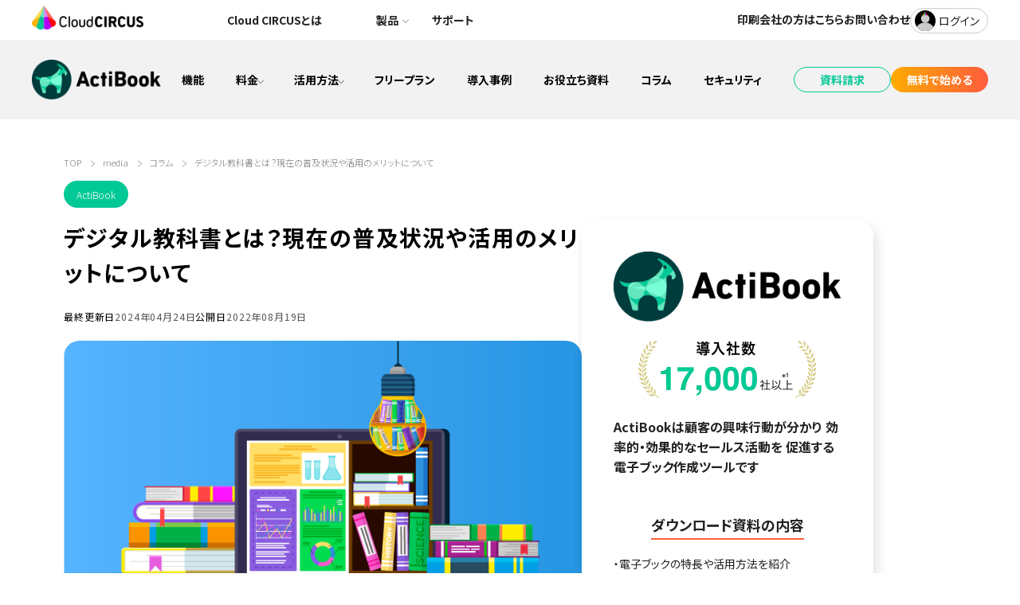

--- FILE ---
content_type: text/html; charset=UTF-8
request_url: https://actibook.cloudcircus.jp/media/column/dijital_text
body_size: 49822
content:


<!DOCTYPE html>
<html lang="ja">

<head>
  <meta charset="UTF-8">
  <meta name="viewport" content="width=device-width, initial-scale=1, maximum-scale=1, minimum-scale=1">
  <meta name="format-detection" content="telephone=no">
    <title>デジタル教科書とは？現在の普及状況や活用のメリットについて|デジタル教科書とは？現在の普及状況や活用のメリットについて</title>
    <meta name="keywords" content="マーケティング,デジタルマーケティング,ツール,Cloud CIRCUS,クラウドサーカス">
  <meta name="description" content="デジタル教科書は、紙の教科書と同一の内容をデジタル化した教材です。文部科学省では、紙の教科書に代わり、2024年からの本格導入を進めています。本コラムは、デジタル教科書の普及率やメリット、効果などをまとめてご紹介します。">
  <meta property="og:title" content="デジタル教科書とは？現在の普及状況や活用のメリットについて">
  <meta property="og:description" content="デジタル教科書は、紙の教科書と同一の内容...">
  <meta property="og:url" content="actibook.cloudcircus.jp/media/column/dijital_text">
  <meta property="og:image" content="https://actibook.cloudcircus.jp/dcms_media/image/dijital_text.png">
  <!-- ※twitterカードの設定 -->
  <meta name="twitter:card" content="summary" />
  <meta name="twitter:title" content="デジタル教科書とは？現在の普及状況や活用のメリットについて">
  <meta name="twitter:description" content="デジタル教科書は、紙の教科書と同一の内容...">
  <meta name="twitter:image" content="https://actibook.cloudcircus.jp/dcms_media/image/dijital_text.png">
    <link rel="amphtml" href="https://actibook.cloudcircus.jp/media/column/dijital_text?mode=amp">
    <link rel="preconnect" href="https://fonts.gstatic.com" crossorigin />
<link rel="preload" as="style" href="//fonts.googleapis.com/css?family=Noto+Sans+JP:100,300,400,500,700,900&display=swap&subset=japanese&family=Roboto:wght@300;700&display=swap" />
<link href="//fonts.googleapis.com/css?family=Noto+Sans+JP:100,300,400,500,700,900&display=swap&subset=japanese&family=Roboto:wght@300;700&display=swap" rel="stylesheet">
<link rel="stylesheet" href="/dcms_media/css/base.css" />
<link rel="stylesheet" href="/dcms_media/css/style.css" />
<link rel="stylesheet" href="/dcms_media/css/layout_media.min.css" />

<script src="/dcms_media/js/media-article.js" defer></script>
<script type="module" crossorigin src="/dcms_media/js/original202312.js"></script>

<script type="module" crossorigin src="/dcms_media/sub/js/sub.js"></script>
<link rel="stylesheet" crossorigin href="/dcms_media/sub/css/sub.css">
<script>
document.addEventListener("DOMContentLoaded", function () {
    var articles = document.querySelectorAll("#contents_left #dcms_layoutPageBlock article");

    // 要素が存在しない場合は処理を中断
    if (!articles || articles.length === 0) {
        return;
    }

    var amain = document.createElement("div");
    var another = document.createElement("div");

    amain.classList.add("amain");
    another.classList.add("aother");

    for (var i = 0; i < articles.length; i++) {
        var clone = articles[i].cloneNode(true);

        if (i < 2) {
            amain.appendChild(clone);
        } else {
            another.appendChild(clone);
        }
    }

    var contentsLeft = document.querySelector("#contents_left #dcms_layoutPageBlock");

    // 一度だけの操作で元の内容を置き換えることで、リフローを最小限に抑えます
    contentsLeft.innerHTML = "";
    contentsLeft.appendChild(amain);
    contentsLeft.appendChild(another);
});

var lh = location.href;
if (!lh.match(/dcmsadm/)){

  window.addEventListener('load', function() {
    // $('.amain .aitem .atxt .title').matchHeight();
    //header
    var header = document.querySelector('header');
    var headerHeight = header.offsetHeight;
    var headerH = headerHeight + 10;
    var startPos = 0;

    window.addEventListener('scroll', function() {
      var value = window.scrollY || window.pageYOffset;
      if (value > startPos && value > headerHeight) {
        header.style.top = '-' + headerH + 'px';
      } else {
        header.style.top = '0';
      }
      startPos = value;
    });
  });
}
</script>
<script>
// CTA全体にリンク
document.addEventListener('DOMContentLoaded', function() {
    const mediaCtaAreas = document.querySelectorAll('.mediaCta-area');
    mediaCtaAreas.forEach(function(mediaCtaArea) {
        const link = mediaCtaArea.querySelector('a.c-button.-cv');
        
        if (link) {
            link.setAttribute('target', '_blank');
        }
        mediaCtaArea.addEventListener('click', function(event) {
            if (link && event.target !== link) {
                event.preventDefault();
                window.open(link.href, '_blank');
            }
        });
    });
});
</script>


<!-- <link href="/dcms_media/css/common2.css" rel="stylesheet" /> -->
<link rel="stylesheet" href="/dcms_media/css/actibook_3.min.css">
<link rel="stylesheet" href="/dcms_media/other/actibook_plus.css">
<link rel="stylesheet" href="/dcms_media/css/media.min.css">
<link rel="stylesheet" href="/dcms_media/css/media_color.css">
<link rel="stylesheet" href="/dcms_media/css/original.min.css?20240312">
<link rel="stylesheet" href="/dcms_media/css/media-header.css">
<link rel="stylesheet" href="/dcms_media/other/labo.css?20240617">
<link rel="stylesheet" href="/dcms_media/js/app2.css">
<link rel="stylesheet" href="/dcms_media/css/mediaCta-area.css?20240620">
<script defer src="https://trace.bluemonkey.jp/trace.js"></script>

    <!--start Google Analytics -->
  <!-- Google Tag Manager -->
<script>
var ua = navigator.userAgent;
var regex = /Chrome-Lighthouse|GooglePageSpeedInsights|Google PageSpeed Insights/;
var isBots = regex.test(ua);

if (!isBots) {
    (function(w,d,s,l,i){w[l]=w[l]||[];w[l].push({'gtm.start':
    new Date().getTime(),event:'gtm.js'});var f=d.getElementsByTagName(s)[0],
    j=d.createElement(s),dl=l!='dataLayer'?'&l='+l:'';j.async=true;j.src=
    'https://www.googletagmanager.com/gtm.js?id='+i+dl;f.parentNode.insertBefore(j,f);
    })(window,document,'script','dataLayer','GTM-59GQ48Z');
}
</script>
<!-- End Google Tag Manager -->


<!-- Google Tag Manager (noscript) -->
<noscript><iframe src="https://www.googletagmanager.com/ns.html?id=GTM-59GQ48Z"
height="0" width="0" style="display:none;visibility:hidden"></iframe></noscript>
<!-- End Google Tag Manager (noscript) -->

<script type="text/javascript">
    (function(c,l,a,r,i,t,y){
        c[a]=c[a]||function(){(c[a].q=c[a].q||[]).push(arguments)};
        t=l.createElement(r);t.async=1;t.src="https://www.clarity.ms/tag/"+i;
        y=l.getElementsByTagName(r)[0];y.parentNode.insertBefore(t,y);
    })(window, document, "clarity", "script", "6l2q215di6");
</script>  <!--end Google Analytics -->
    <script type="application/ld+json">
  {
    "@context": "https://schema.org",
    "@type": "NewsArticle",
    "mainEntityOfPage": {
      "@type": "WebPage",
      "@id": "https://actibook.cloudcircus.jp/media/column/dijital_text"
    },
    "headline": "デジタル教科書とは？現在の普及状況や活用のメリットについて",
    "image": ["https://actibook.cloudcircus.jp/dcms_media/image/dijital_text.png"],
    "datePublished": "2022-08-19T16:58:36+0900",
    "dateModified": "2024-04-24T18:26:25+0900",
    "author": {
      "@type": "Organization",
      "name": "クラウドサーカス株式会社",
      "url": "https://cloudcircus.jp/"
    },
    "publisher": {
      "@type": "Organization",
      "name": "クラウドサーカス株式会社",
      "logo": {
        "@type": "ImageObject",
        "url": "https://cloudcircus.jp/dcms_media/img/logo.png"
      }
    }
  }
  </script>
  <script src="/dcms_media/js/app.js" defer></script>
    <link rel="stylesheet" href="/dcms_media/css/article.css">
    <link rel="stylesheet" href="/dcms_media/css/scroll-hint.css">
<script src="/dcms_media/js/jquery-3.5.1.min.js"></script>
<script src="/dcms_media/js/scroll-hint.min.js"></script>
<script>
window.onload = function() {
    new ScrollHint('.js-scrollable', {
        i18n: {
            scrollable: 'スクロールできます'
        }
    });
}
</script>
</head>

<body id="sub" class="common column-dijital_text">
  <div id="fb-root"></div>
<script>(function(d, s, id) {
  var js, fjs = d.getElementsByTagName(s)[0];
  if (d.getElementById(id)) return;
  js = d.createElement(s); js.id = id;
  js.src = 'https://connect.facebook.net/ja_JP/sdk.js#xfbml=1&version=v3.2&appId=122521337887576&autoLogAppEvents=1';
  fjs.parentNode.insertBefore(js, fjs);
}(document, 'script', 'facebook-jssdk'));</script>

  <!--  -->

  <header class="ab_header fs_header">
<div class="header_top">
<div class="header_top_in">
<figure class="logo"><a href="https://cloudcircus.jp/"><img src="https://actibook.cloudcircus.jp/dcms_media/img/logo.webp?20240123" alt="CloudCIRCUS" width="140" height="30" /></a></figure>
<div class="spcorpnav"><!--SP navi--></div>
<div class="spcorpnavcon">
<div class="spcorpnavconin">
<ul>
<li><a href="https://cloudcircus.jp/about/">Cloud CIRCUSとは</a></li>
<li><a href="https://cloudcircus.jp/support/">サポート</a></li>
<li><a href="https://cloudcircus.jp/products/">製品</a>
<div class="splr">
<div class="splrl">
<div class="mega-menu-logo pc_order1"><a href="https://bow-now.jp/" rel="noopener" target="_blank"> <img src="https://less-ar.jp/dcms_media/image/header_logo_bownow.png" alt="BowNow MA（マーケティングオートメーション）" loading="lazy" /> <span class="mega-menu-txt"> MA（マーケティングオートメーション） </span> </a></div>
<div class="mega-menu-logo pc_order3"><a href="https://bluemonkey.jp/" rel="noopener" target="_blank"> <img src="https://less-ar.jp/dcms_media/image/header_logo_bluemonkey.png" alt="BlueMonkey CMS&amp;オウンドメディア構築" loading="lazy" /> <span class="mega-menu-txt"> CMS&amp;オウンドメディア構築 </span> </a></div>
<div class="mega-menu-logo pc_order2"><a href="https://www.coco-ar.jp/" rel="noopener" target="_blank"> <img src="https://less-ar.jp/dcms_media/image/header_logo_cocoar.png" alt="COCOAR アプリAR" loading="lazy" /> <span class="mega-menu-txt"> アプリAR </span> </a></div>
<div class="mega-menu-logo pc_order4"><a href="https://less-ar.jp/" rel="noopener" target="_blank"> <img src="https://less-ar.jp/dcms_media/image/header_logo_lessar.png" alt="LESSAR ウェブAR" loading="lazy" /> <span class="mega-menu-txt"> ウェブAR </span> </a></div>
</div>
<div class="splrr">
<div class="mega-menu-logo pc_order2"><a href="https://cloudcircus.jp/products/fullstar/" rel="noopener" target="_blank"> <img src="https://less-ar.jp/dcms_media/image/header_logo_fullstar.png" alt="Fullstar  CSM（カスタマーサクセスマネジメントシステム）" loading="lazy" /> <span class="mega-menu-txt"> CSM（カスタマーサクセスマネジメントシステム） </span> </a></div>
<div class="mega-menu-logo pc_order3"><a href="https://cloudcircus.jp/products/izanai/" rel="noopener" target="_blank"><img src="https://less-ar.jp/dcms_media/image/header_logo_inazai.png" alt="IZANAI チャット接客" loading="lazy" /><span class="mega-menu-txt"> チャット接客</span></a></div>
<div class="mega-menu-logo pc_order4"><a href="https://www.plus-db.jp/" rel="noopener" target="_blank"> <img src="https://less-ar.jp/dcms_media/image/header_logo_plusdb.png" alt="Plusdb データベース構築" loading="lazy" /> <span class="mega-menu-txt"> データベース構築 </span> </a></div>
<div class="mega-menu-logo pc_order5"><a href="https://actibook.cloudcircus.jp/" rel="noopener" target="_blank"> <img src="https://less-ar.jp/dcms_media/image/header_logo_actibook.png" alt="ActiBook 電子ブック・動画共有" loading="lazy" /> <span class="mega-menu-txt"> 電子ブック・動画共有 </span> </a></div>
<div class="mega-menu-link pc_order6"><a href="https://cloudcircus.jp/products/"> 製品一覧 </a></div>
</div>
</div>
</li>
<li class="loginbtn"><a href="https://client.cloud-circus.com/#/login" rel="noopener" target="_blank">ログイン</a></li>
</ul>
</div>
</div>
<ul>
<li><a href="https://cloudcircus.jp/about/">Cloud CIRCUSとは</a></li>
<li class="header-sec-item mega-menu"><a class="header-sec-item-inner" href="https://cloudcircus.jp/products/"> 製品 </a>
<div class="mega-menu-area">
<div class="mega-menu-area-in">
<div class="mega-menu-con left">
<div class="mega-menu-logo pc_order1"><a href="https://bow-now.jp/" rel="noopener" target="_blank"> <img src="https://less-ar.jp/dcms_media/image/header_logo_bownow.png" alt="BowNow MA（マーケティングオートメーション）" loading="lazy" /> <span class="mega-menu-txt"> MA（マーケティングオートメーション） </span> </a></div>
<div class="mega-menu-logo pc_order3"><a href="https://bluemonkey.jp/" rel="noopener" target="_blank"> <img src="https://less-ar.jp/dcms_media/image/header_logo_bluemonkey.png" alt="BlueMonkey CMS&amp;オウンドメディア構築" loading="lazy" /> <span class="mega-menu-txt"> CMS&amp;オウンドメディア構築 </span> </a></div>
<div class="mega-menu-logo pc_order2"><a href="https://www.coco-ar.jp/" rel="noopener" target="_blank"> <img src="https://less-ar.jp/dcms_media/image/header_logo_cocoar.png" alt="COCOAR アプリAR" loading="lazy" /> <span class="mega-menu-txt"> アプリAR </span> </a></div>
<div class="mega-menu-logo pc_order4"><a href="https://less-ar.jp/" rel="noopener" target="_blank"> <img src="https://less-ar.jp/dcms_media/image/header_logo_lessar.png" alt="LESSAR ウェブAR" loading="lazy" /> <span class="mega-menu-txt"> ウェブAR </span> </a></div>
</div>
<div class="mega-menu-con right">
<div class="mega-menu-logo pc_order2"><a href="https://cloudcircus.jp/products/fullstar/" rel="noopener" target="_blank"> <img src="https://less-ar.jp/dcms_media/image/header_logo_fullstar.png" alt="Fullstar CSM（カスタマーサクセスマネジメントシステム）" loading="lazy" /> <span class="mega-menu-txt"> CSM（カスタマーサクセスマネジメントシステム） </span> </a></div>
<div class="mega-menu-logo pc_order4"><a href="https://cloudcircus.jp/products/izanai/" rel="noopener" target="_blank"> <img src="https://less-ar.jp/dcms_media/image/header_logo_inazai.png" alt="IZANAI チャット接客" loading="lazy" /> <span class="mega-menu-txt"> チャット接客 </span> </a></div>
<div class="mega-menu-logo pc_order5"><a href="https://www.plus-db.jp/" rel="noopener" target="_blank"> <img src="https://less-ar.jp/dcms_media/image/header_logo_plusdb.png" alt="Plusdb データベース構築" loading="lazy" /> <span class="mega-menu-txt"> データベース構築 </span> </a></div>
<div class="mega-menu-logo pc_order5"><a href="https://actibook.cloudcircus.jp/" rel="noopener" target="_blank"> <img src="https://less-ar.jp/dcms_media/image/header_logo_actibook.png" alt="ActiBook 電子ブック・動画共有" loading="lazy" /> <span class="mega-menu-txt"> 電子ブック・動画共有 </span> </a></div>
<div class="mega-menu-link pc_order6"><a href="https://cloudcircus.jp/products/"> 製品一覧 </a></div>
</div>
</div>
</div>
</li>
<li><a href="https://cloudcircus.jp/support/">サポート</a></li>
</ul>
<div class="rightArea"><a class="link" href="/printing/">印刷会社の方はこちら</a> <a class="link" href="/contact/">お問い合わせ</a>
<div class="loginbtn"><a href="https://client.cloud-circus.com/#/login" rel="noopener" target="_blank">ログイン</a></div>
</div>
</div>
</div>
<!-- /.header_top -->
<div class="header_bottom">
<div class="header_bottom_in">
<figure class="logo"><a href="/"><img src="https://actibook.cloudcircus.jp/dcms_media/image/ab_logo.png" alt="ActiBook" width="162" height="50" /></a></figure>
<nav class="header_nav">
<div class="header_navinin">
<div class="spButton"><a class="c-button -secondary" href="https://actibook.cloudcircus.jp/download/overview/" rel="noopener" target="_blank">資料請求</a> <a class="c-button -cv" href="https://actibook.cloudcircus.jp/free_form/" rel="noopener" target="_blank"> 無料で始める </a></div>
<ul class="header_nav_in">
<li><a href="/function/">機能</a></li>
<li class="header-dropdown js-dropdown"><a href="/price/">料金<span class="arrow"><!--  --></span></a>
<div class="block">
<div class="innerBlock"><a class="c-button -cv" href="/price/plan-document/" rel="noopener" target="_blank"> <img src="/dcms_media/image/common/iconPrice.svg" alt="" width="55" height="43" loading="lazy" /> 料金表ダウンロードする </a></div>
</div>
</li>
<li class="header-dropdown js-dropdown"><a href="/howto/">活用方法<span class="arrow"><!--  --></span></a>
<div class="block">
<div class="innerBlock">
<ul class="linkList">
<li><a href="/sales-enablement"> 検討状況の見える化(営業活動) </a></li>
<li><a href="/nurturing"> 見込み顧客の育成(マーケティング) </a></li>
<li><a href="/e-book-catalog"> 電子カタログ/Web社内報 </a></li>
<li><a href="/bookshelf"> 資料の一元管理 </a></li>
</ul>
<div class="accountArea"><span class="note"> ずっと無料のフリープラン </span> <a class="c-button -cv -arrow" href="https://actibook.cloudcircus.jp/free_form/" rel="noopener" target="_blank"> 無料アカウントを発行する </a></div>
</div>
</div>
</li>
<li><a href="/price/free_plan/">フリープラン</a></li>
<li><a class="header-sec-item-inner" href="/media/cases" rel="noopener" target="_blank">導入事例</a></li>
<!-- TODO: リンク先確認する -->
<li><a href="/download/">お役立ち資料</a></li>
<li><a href="/media/column">コラム</a></li>
<li><a href="/security">セキュリティ</a></li>
</ul>
</div>
</nav>
<div class="btnArea"><a class="c-button -secondary" href="/download/overview/">資料請求</a> <a class="c-button -cv" href="https://actibook.cloudcircus.jp/free_form/" rel="noopener" target="_blank">無料で始める</a></div>
<div class="header_menu_btn"><span class="header_menu_line"> <!--humb--></span> <span class="header_menu_line"> <!--humb--></span> <span class="header_menu_line"> <!--humb--></span></div>
</div>
</div>
</header>

  
    <div id="container" class="sub column">
      <div id="contents">
        <!--locator st-->
        <div id="locator" style="display:block;">
          <ol class="inner" itemscope itemtype="http://schema.org/BreadcrumbList">
            <li itemprop="itemListElement" itemscope itemtype="http://schema.org/ListItem">
              <a itemprop="item" href="/index.html">
                <span itemprop="name">TOP</span>
              </a>
              <meta content="1" itemprop="position">
            </li>
            <li itemprop="itemListElement" itemscope itemtype="http://schema.org/ListItem">
              <a itemprop="item" href="/media/">
                <span itemprop="name">media</span>
              </a>
              <meta content="2" itemprop="position">
            </li>
            <li itemprop="itemListElement" itemscope itemtype="http://schema.org/ListItem">
                                          <a href="https://actibook.cloudcircus.jp/media/column" itemprop="item">
                <span itemprop="name">コラム</span>
              </a>
              <meta content="3" itemprop="position">
                                        </li>
            <li itemprop="itemListElement" itemscope itemtype="http://schema.org/ListItem">
              <span itemprop="name">デジタル教科書とは？現在の普及状況や活用のメリットについて</span>
              <meta content="4" itemprop="position">
            </li>
          </ol>
                              <ul class="tag-list">
                        <li><a href="https://actibook.cloudcircus.jp/media/tag/actibook">ActiBook</a></li>
                      </ul>
                    <!-- /.tag -->
        </div><!-- /.locator -->
                <div class="article-container">
          <div id="contents_left">
            <!-- ブロック貼り付けエリア -->
            <div id="dcms_layoutPageBlockPasteArea">
              <!-- ブロック -->
              <div id="dcms_layoutPageBlock" class="column">
                <div class="itemcontents">
                  <h1 class="itemtitle">デジタル教科書とは？現在の普及状況や活用のメリットについて</h1>
                  <div class="ainfo">
                                        <p class="update">最終更新日 <time>2024年04月24日</time></p>
                    <p class="published">公開日 <time>2022年08月19日</time>
                    </p>
                  </div><!-- /.ainfo -->
                  <figure class="itemthumbnail">
                    <img src="https://actibook.cloudcircus.jp/dcms_media/image/dijital_text.png"
                      alt="デジタル教科書とは？現在の普及状況や活用のメリットについて" />
                  </figure>
                  <div class="snslink">
                    <a target="_blank"
                      href="https://twitter.com/share?url=https://actibook.cloudcircus.jp/media/column/dijital_text&text=デジタル教科書とは？現在の普及状況や活用のメリットについて&via=cloudcircus_inc&related=cloudcircus_inc&text=-CloudCIRCUS"
                      rel="noopener"><img src="/dcms_media/image/common/icon_twitter.svg" width="60" height="25"
                        alt="twitter"></a>
                    <a target="_blank"
                      href="https://www.facebook.com/share.php?u=https://actibook.cloudcircus.jp/media/column/dijital_text"><img
                        src="/dcms_media/image/common/icon_facebook.svg" width="60" height="25" alt="facebook"></a>
                    <a href="http://api.b.st-hatena.com/entry/https://actibook.cloudcircus.jp/media/column/dijital_text"
                      class="hatena-bookmark-button" data-hatena-bookmark-title=""
                      data-hatena-bookmark-layout="simple" title="このエントリーをはてなブックマークに追加"><img
                        src="/dcms_media/image/common/icon_hateb.svg" width="60" height="25" alt="hateb"></a>
                    <a href="https://cloudcircus.jp/media/feed/" target="_blank"><img
                        src="/dcms_media/image/common/icon_feed.svg" width="60" height="25" alt="feed"></a>
                  </div><!-- /.snslins -->
                  <!--記事内容-st-->
                  <div id="articledetail">
                                        <p><span class="pink_bold">デジタル教科書は、紙の教科書と同一の内容をデジタル化した教材のことです。</span>文部科学省では、紙の教科書に代わり、2024年からの本格導入を進めています。</p>
<p>日本ではICT教育の遅れが指摘されています。児童生徒への1人1台の端末環境は、ほぼ整備されましたが、まだまだ活用できていないのが実情です。これらの課題を解決するためにも、デジタル教科書の導入が期待されています。</p>
<p>そこでこのコラムでは、デジタル教科書について、普及率やメリット、効果などをまとめてご紹介します。</p>
<div class="p_link">
<div class="p_link_in">
<p class="pl_title">目次</p>
<p class="pl_txt"><span class="num">1</span> <a href="#a01">デジタル教科書とは</a></p>
<p class="pl_txt"><span class="num">2</span> <a href="#a02">デジタル教科書はどれくらい普及しているの？</a></p>
<ol class="list_none">
<li><a href="#a02_01">約95％の教科書がデジタル版を発行</a></li>
<li><a href="#a02_02">学習者用デジタル教科書の普及率</a></li>
</ol>
<p class="pl_txt"><span class="num">3</span> <a href="#a03">2024年度に向けて本格導入が進むデジタル教科書</a></p>
<p class="pl_txt"><span class="num">4</span> <a href="#a04">デジタル教科書でできること</a></p>
<p class="pl_txt"><span class="num">5</span> <a href="#a05">学習用デジタル教材と併用してできること</a></p>
<p class="pl_txt"><span class="num">6</span> <a href="#a06">デジタル教科書の活用で期待できる効果</a></p>
<ol class="list_none">
<li><a href="#a06_01">興味関心を惹きやすくなる</a></li>
<li><a href="#a06_02">対話的な学習を授業に取り入れやすくなる</a></li>
<li><a href="#a06_03">学習内容の理解が深まる</a></li>
</ol>
<p class="pl_txt"><span class="num">7</span> <a href="#a07">まとめ</a></p>
</div>
</div>
<h2><a name="a01"></a>デジタル教科書とは</h2>
<p><span class="pink_bold">デジタル教科書とは、紙の教科書と同じ内容を電子化した教材のことです。</span>「GIGAスクール構想」により、小中学校では2021年末までに1人1台の学習用端末の整備が完了しました。その配布されたタブレットやノートPCを使って表示するのがデジタル教科書です。</p>
<p>デジタル教科書には「学習者用デジタル教科書」と「指導者用デジタル教科書（教材）」の2種類があります。</p>
<p><span class="pink_bold">「学習者用デジタル教科書」は児童生徒が使用するもの</span>で、文部科学省では、「紙の教科書の内容の全部（電磁的記録に記録することに伴って変更が必要となる内容を除く）をそのまま記録した電磁的記録である教材」と定めています。</p>
<p>そのほか、教科書と組み合わせて活用する「学習者用デジタル教材」も発行。動画やアニメーション、朗読などのコンテンツを収録しており、一緒に使用することで児童生徒の学習の充実を図ります。</p>
<p><span class="pink_bold">「指導者用デジタル教科書（教材）」は、教師用のデジタル教科書です。</span>プロジェクターなどの大型提示装置を使って拡大表示できたり、解説動画が収録されていたり、授業をサポートしてくれます。教科書には掲載されていない音声や写真なども充実しており、コンテンツを編集して教材資料を作れる機能も搭載しています。</p>
<p><a href="/free_form/">無料でデジタルパンフレットを体験する</a><br /><br /></p>
<h2><a name="a02"></a>デジタル教科書はどれくらい普及しているの？</h2>
<p>現在、デジタル教科書は教育の現場でどの程度使用されているのでしょうか。</p>
<br />
<h3><a name="a02_01"></a>約95％の教科書がデジタル版を発行</h3>
<p>文部科学省の調査によると、令和元年度の小学校での発行はわずか20％でした。しかし、令和2年度には小学校用教科書が約94％、中学校用教科書が約25％となり、<span class="pink_bold">令和3年度にはともに約95％まで達成。</span>この3年で発行比率が大きく向上しました。</p>
<h3><a name="a02_02"></a>学習者用デジタル教科書の普及率</h3>
<p>一方、文部科学省の「令和2年度学校における教育の情報化の実態等に関する調査結果」によると、<span class="pink_bold">学習者用デジタル教科書の普及率は、小学校で6.4%、中学校で5.9%、高校で5.3%。</span>まだまだ普及しているとはいえない状況です。</p>
<p>その大きな要因は、デジタル教科書が有料であること。紙の教科書を今後も無償化とするのか、それともデジタル教科書を優先するのか、いまも議論が続けられています。<br /> 紙とデジタルを併用する案も検討されていますが、その場合どのようにしてコストを捻出するのかが大きな課題となるでしょう。</p>
<h2><a name="a03"></a>2024年度に向けて本格導入が進むデジタル教科書</h2>
<p><span class="pink_bold">文部科学省は、2024年度の学習者用デジタル教科書の本格導入を目指しています。</span>2022年度には、導入に向けた実証事業として、全国の小学5・6年生と中学生にデジタル教科書を無料配布。まずは英語から取り組みが進められています。</p>
<p>しかし、本格導入までに解決すべき課題は山積みです。クラウド配信の場合、同時に多くの児童生徒が利用してネット回線は耐えられるのか、デジタル機器を長時間使用することで健康面に影響はないのかなど、検証しなければならない問題がたくさんあり、実証研究が急がれています。</p>
<h2><a name="a04"></a>デジタル教科書でできること</h2>
<p>学習者用デジタル教科書は、どのようなことができるのでしょうか。ここからは代表的な機能についてご紹介します。</p>
<p>拡大<br /> <span class="pink_bold">デジタル教科書は、図表や文章などを大きく表示できます。</span>2本の指で広げるピンチアウト操作により簡単に拡大可能です。地図上の細かい地名を大きくしたり、わかりにくい図形を拡大したり、学習のサポートをしてくれます。</p>
<p>書き込み<br /> <span class="pink_bold">ペンやマーカー機能を使って、デジタル教科書に直接書き込みができます。</span>紙と違い、間違えてもすぐに消せるので、躊躇なく書き込みが可能。色や太さなども選べるので、自分の意見と友だちの意見を色分けしたり、書き込みを繰り返して考えをまとめたり、試行錯誤がしやすくなります。</p>
<p>保存<br /> <span class="pink_bold">教科書に書き込んだ内容は、そのまま保存が可能です。</span>算数の答えや文章の要約など、あらゆる学習履歴が保存できます。教師は保存された情報を集約できるので、児童生徒の習熟度や学習過程などが可視化しやすくなるでしょう。</p>
<p>機械音声読み上げ<br /> <span class="pink_bold">テキスト部分を音声で読み上げてくれる機能です。</span>簡単なボタン操作で、次の行へ進めたり、章の最初に戻ったり、自由に読み上げ位置を変えられます。スピードや声の大きさなど音声設定もできるので、一人ひとりに合わせたカスタマイズが可能です。</p>
<p>色変更など<br /> <span class="pink_bold">文字の色や背景色を変更して、教科書を見やすくできます。</span>色の調整以外にテキストの書体や文字サイズ、行間なども変更可能。すべての漢字にふりがなをつけることもできます。<br /><br /><a href="/free_form/">無料でデジタルパンフレットを体験する</a><br />&ensp;</p>
<!--  -->
<h2><a name="a05"></a>学習用デジタル教材と併用してできること</h2>
<p>文部科学省では、児童生徒の学習の充実を図るために「学習用デジタル教材」との一体的な使用を推進しています。デジタル教科書にはない朗読や動画コンテンツなどを収録しており、活用することで学習の幅が広がります。主な機能は以下の4つです。</p>
<br />
<p>朗読<br /> <span class="pink_bold">声優や俳優などプロによる朗読音声を収録。</span>登場人物ごとに読み分ける感情豊かな朗読は、イメージを膨らませやすく、物語の内容も理解しやすくなるでしょう。</p>
<br />
<p>抜き出しツール<br /> <span class="pink_bold">抜き出しツールは、物語文から文字を抜き出して整理したり、ポイントだけを抜き取って要約したり、自分の考えをまとめる際に活用します。</span>本文をノートに書き写す手間が省ける点もメリットです。</p>
<br />
<p>動画など<br /> <span class="pink_bold">算数用具の使い方や家庭科の調理手順、社会科の資料映像など、教科書と連動した動画コンテンツを収録。</span>アニメーションなど映像でわかりやすく学べ、児童生徒の集中力も持続しやすくなります。</p>
<br />
<p>ドリル<br /> <span class="pink_bold">計算問題や漢字テストなど、教科書の内容に連動したドリルで効率的に学習できます。</span>デジタルなら、入力から答え合わせまで児童生徒だけで完結することが可能。教師の負担を軽減できます。クラスの学習状況を一覧で把握できるため、一人ひとりの理解度に応じた習熟度別学習を促進してくれるでしょう。</p>
<br /> <!--  -->
<h2><a name="a06"></a>デジタル教科書の活用で期待できる効果</h2>
<p>デジタル教科書の導入は、ICT教育の発展だけでなく、新学習指導要領で求められている「主体的・対話的で深い学び」の実現も期待されています。 <br /> それでは、デジタル教科書の活用でどのような成果が得られるのでしょうか。ここからは具体的な活用効果をご紹介します。</p>
<br /> <!--  -->
<h3><a name="a06_01"></a>興味関心を惹きやすくなる</h3>
<p><span class="pink_bold">デジタル教科書と連動して動画コンテンツを活用すれば、児童生徒の関心を喚起できます。</span>たとえば、外国の風景など児童がいままで見たことのない事柄も、動画で視聴すればイメージがわき、興味を抱きやすくなるでしょう。<br /> また、拡大機能も興味を引き起こすのに効果的です。図表を大きく表示させることで、細部まで確認できるようになり、関心を持続しやすくなります。</p>
<br /> <!--  -->
<h3><a name="a06_02"></a>対話的な学習を授業に取り入れやすくなる</h3>
<p>デジタル教科書なら、書き込みが簡単に繰り返せるので、登場人物の感情把握なども容易にできるようになるでしょう。<span class="pink_bold">しっかりと自分の意見がまとまれば、グループ学習でのより積極的な対話が実現します。</span>いままで本文をノートに書き写していた時間もカットでき、考えを形成する作業に集中できるでしょう。</p>
<br /> <!--  -->
<h3><a name="a06_03"></a>学習内容の理解が深まる</h3>
<p><span class="pink_bold">デジタル教科書と連携した動画やアニメーションを活用すれば、文章だけでは伝わりにくい内容も理解しやすくなります。</span>たとえば、古文の時代背景を具体的にイメージするのは難しいもの。ですが、当時の出来事や文化的な背景など、動画で見れば理解しやすくなります。これが古典に親しむきっかけとなれば、古文の意味もつかみやすくなるでしょう。1度ではわからなかった動画も、繰り返し確認できるので自分のペースで学べます。</p>
<br /> <!--  -->
<h2><a name="a07"></a>まとめ</h2>
<p>デジタル教科書は、「書く・消す」を繰り返せたり、気になるところを拡大できたり、個人に合わせた自由な学習を促してくれます。文字色や背景色の変更、フォントの選択などで、さまざまな児童生徒のニーズにこたえられるのも大きなメリットです。<br /> <br /> また、デジタル教科書は教師の教材準備もサポートしてくれます。指導者用のデジタル教材には、資料作成機能もあるので、文章を抜き出したり、図式をそのまま流用して作成すれば教材準備も簡単です。大型提示装置と併用することで、板書の時間削減にもつながります。教師の負担も減り、残りの時間を子どもと向き合うために有効活用できるでしょう。<br /> <br /> デジタル教科書は多くのメリットを含んでいます。そこからビジネスにおけるデジタル活用のヒントも見つかるかもしれません。</p>                    <!--キュレーション時 リンク-->
                                      </div><!-- /#articledetail -->
                  <!--前の記事次の記事-st-->
                  <ul id="nextprev" class="clearfix">
                                        <li class="prev"><a href="https://actibook.cloudcircus.jp/media/column/parperless">&lt; 前の記事</a></li>
                                                            <li class="next"><a href="https://actibook.cloudcircus.jp/media/uncategorized/c-cube_lp1">次の記事 &gt;</a></li>
                                      </ul>
                  <!--前の記事次の記事-end-->
                </div>
              </div><!-- /#dcms_layoutPageBlock -->
            </div><!-- /#dcms_layoutPageBlockPasteArea -->
          </div><!-- /#contents_left -->
          <div id="contents_right">
            <div class="contentsRightInner">
              <div class="right-card">
                <div class="logo">
                  <img src="/dcms_media/image/ab_logo.png" alt="Actibook" class="">
                </div>
                <div class="img">
                  <img src="/dcms_media/image/media/column/number-of-companies.webp" alt="導入社数 17,000社以上" class="">
                </div>
                <p class="leadText">
                  ActiBookは顧客の興味行動が分かり 効率的・効果的なセールス活動を 促進する電子ブック作成ツールです
                </p>
                <p class="subTitle">
                  <span>
                    ダウンロード資料の内容
                  </span>
                </p>
                <ul class="list">
                  <li>・電子ブックの特長や活用方法を紹介</li>
                  <li>・導入事例や料金をご説明</li>
                </ul>
                <div class="buttonWrap">
                  <a href="/download/" class="c-button -cv">資料ダウンロード（無料）</a>
                  <a href="/free_form/" class="c-button -secondary">いますぐ無料で使ってみる</a>
                </div>
              </div><!-- /.right-card -->
						<!-- <div class="popular-content">
							<p class="title">人気の記事</p>
							<div class="grid">
								<p class="img">
									<img src="https://placehold.jp/147x77.png" alt="" loading="lazy" decoding="async">
								</p>
								<div class="textBox">
									<p class="date">2024年4月1日</p>
									<p class="text">【セミナーレポート】PDFのあるあるを解決業務でよく起こる4つの悩みを電子ブックで解決する方法</p>
									<ul class="tag">
										<li>製造業</li>
										<li>マーケ担当者向け</li>
									</ul>
								</div>
							</div>
							<div class="grid">
								<p class="img">
									<img src="https://placehold.jp/147x77.png" alt="" loading="lazy" decoding="async">
								</p>
								<div class="textBox">
									<p class="date">2024年4月1日</p>
									<p class="text">【セミナーレポート】PDFのあるあるを解決業務でよく起こる4つの悩みを電子ブックで解決する方法</p>
									<ul class="tag">
										<li>製造業</li>
										<li>マーケ担当者向け</li>
									</ul>
								</div>
							</div>
							<div class="grid">
								<p class="img">
									<img src="https://placehold.jp/147x77.png" alt="" loading="lazy" decoding="async">
								</p>
								<div class="textBox">
									<p class="date">2024年4月1日</p>
									<p class="text">【セミナーレポート】PDFのあるあるを解決業務でよく起こる4つの悩みを電子ブックで解決する方法</p>
									<ul class="tag">
										<li>製造業</li>
										<li>マーケ担当者向け</li>
									</ul>
								</div>
							</div>
						</div> -->

						<a href="/download/" class="cta-area c-button -cv">
							<span class="head"><span>導入社数<span class="number">17,000</span>社以上</span>
							</span>
							<span>資料ダウンロード（無料）はこちら</span>
						</a>
            </div>
          </div><!-- /#contents_right -->
        </div><!-- /.article-container -->
      </div><!-- /#contents -->
            <div class="related-article">
        <h2>関連記事</h2>
        <div class="itemrel">
                    <a class="itemr" href="https://actibook.cloudcircus.jp/media/column/digitalcatalog-merit-demerit">
            <figure class="thumbnail img">
              <img src="https://actibook.cloudcircus.jp/dcms_media/image/digitalcatalog-merit-demerit.webp"
                alt="デジタルカタログの導入メリットとデメリットとは" />
            </figure>
            <div class="innerContent">
                            <ul class="tag">
                <li>
                  製造業
                </li>
                <li>マーケ担当者向け</li>
              </ul>
                            <p class="title">デジタルカタログの導入メリットとデメリットとは</p>
              <div class="date">
                                最終更新日 <time>2025年11月26日</time>
              </div>
            </div>
          </a>
                    <a class="itemr" href="https://actibook.cloudcircus.jp/media/column/digitalcatalog-functions">
            <figure class="thumbnail img">
              <img src="https://actibook.cloudcircus.jp/dcms_media/image/digitalcatalog-functions.webp"
                alt="デジタルカタログの機能と導入効果｜活用シーン別に解説" />
            </figure>
            <div class="innerContent">
                            <ul class="tag">
                <li>
                  製造業
                </li>
                <li>マーケ担当者向け</li>
              </ul>
                            <p class="title">デジタルカタログの機能と導入効果｜活用シーン別に解説</p>
              <div class="date">
                                最終更新日 <time>2025年11月26日</time>
              </div>
            </div>
          </a>
                    <a class="itemr" href="https://actibook.cloudcircus.jp/media/column/digitalcatalog-creative-tools">
            <figure class="thumbnail img">
              <img src="https://actibook.cloudcircus.jp/dcms_media/image/digitalcatalog-creative-tools.webp"
                alt="デジタルカタログ作成ツールの失敗しない5つの選び方｜営業・マーケへの効果を最大化" />
            </figure>
            <div class="innerContent">
                            <p class="title">デジタルカタログ作成ツールの失敗しない5つの選び方｜営業・マーケへの効果を最大化</p>
              <div class="date">
                                最終更新日 <time>2025年11月26日</time>
              </div>
            </div>
          </a>
                  </div>
      </div><!-- /.related-article -->
            <!--関連記事-end-->

      
      <div class="ab_bottom_bg_black">
<h2>資料・動画を誰でも簡単に配信。<br /> 3ステップで作成から配信までできる<br class="sp" />電子ブック作成ツール</h2>
<div class="logo_link">
<figure class="logo"><img src="/dcms_media/image/ab_com_logo_footer.png" alt="ActiBook" loading="lazy" decoding="async" /></figure>
<div class="link">
<p>\ずっと無料のフリープラン/</p>
<a href="https://actibook.cloudcircus.jp/free_form/" target="_blank" rel="noopener">無料アカウントを発行する</a></div>
</div>
<ul class="btn_col3">
<li><a href="/download/">資料ダウンロード</a></li>
<li><a href="https://cloudcircus.jp/faq/" target="_blank" rel="noopener">よくある質問</a></li>
<li><a href="/contact/">お問い合わせ</a></li>
</ul>
<div class="bottom_link">
<div class="left">
<ul>
<li><a href="https://cloudcircus.jp/support/" target="_blank" rel="noopener">サポート体制</a></li>
<li><a href="https://manual.actibookone.com/" target="_blank" rel="noopener">マニュアルサイト</a></li>
</ul>
</div>
<div class="right"><a href="https://cloudcircus.jp/support/CS_BtoP/" target="_blank" rel="noopener">販売パートナー</a></div>
</div>
</div>

      <footer>
	<div class="ab_footer">
		<div class="ab_footer_cc">
			<div class="ab_footer_ccname"><a href="https://cloudcircus.jp/">Cloud CIRCUS</a></div>
			<ul class="ab_footer_cclist">
				<li><a href="https://www.startialab.co.jp/aboutus.html" target="_blank" rel="noopener">運用会社</a></li>
				<li><a href="https://cloudcircus.jp/support/">サポート体制</a></li>
				<li><span class="nolink">運用メディア</span>
					<ul>
						<li><a href="https://mtame.jp/">エムタメ!</a></li>
						<li><a href="https://ar-go.jp/">ARGO</a></li>
					</ul>
				</li>
			</ul>
			<div class="footersns"><a href="https://www.facebook.com/cloudcircus.official/" target="_blank" rel="noopener"><img src="/dcms_media/image/fs_icon_facebook.jpg" alt="facebook" width="30" height="30" /></a> <a href="https://twitter.com/cloudcircus_inc" target="_blank" rel="noopener"><img src="/dcms_media/image/fs_icon_twitter.jpg" alt="twitter" width="30" height="30" /></a> <a href="https://www.youtube.com/channel/UClfarZi2fyjvk2ukn0CCdlQ" target="_blank" rel="noopener"><img src="/dcms_media/image/fs_icon_youtube.jpg" alt="youtube" width="30" height="30" /></a></div>
		</div>
		<div class="ab_footer_ab">
			<div class="ab_footer_abname"><a href="/">ActiBook</a></div>
			<div class="ab_footer_abin">
				<ul>
					<li><a href="/function/">機能</a>
					</li>
					<li><a href="/howto/">活用方法</a>
						<ul>
							<li class="short"><a href="/price/free_plan/">フリープランでできること</a></li>
						</ul>
					</li>
					<li><a href="/price/">料金</a></li>
					<li><a href="/media/search?schCategory=cases&schTag=actibook">導入事例</a></li>
					<li><a href="/price/">フリープラン</a></li>
					<li><a href="https://cloudcircus.jp/media/search?schCategory=event&schTag=actibook" target="_blank" rel="noopener">セミナー</a></li>
				</ul>
				<ul>
					<li><a href="/contact/" target="_blank" rel="noopener">お問い合わせ</a>
						<ul>
							<li><a href="https://cloudcircus.jp/support/CS_BtoC/" target="_blank" rel="noopener">技術的なお問い合わせ</a></li>
							<li><a href="/contact/general_contact/" target="_blank" rel="noopener">総合お問い合わせ</a></li>
						</ul>
					</li>
					<li><a href="https://manual.actibookone.com/" target="_blank" rel="noopener">マニュアルサイト</a></li>
				</ul>
				<ul class="otherlist">
					<li><a href="https://cloudcircus.jp/privacy/" target="_blank" rel="noopener">個人情報保護方針</a></li>
					<li><a href="https://cloudcircus.jp/security/" target="_blank" rel="noopener">情報セキュリティ基本方針</a></li>
					<li><a href="https://cloudcircus.jp/mynumber/" target="_blank" rel="noopener">特定個人情報取扱方針</a></li>
					<li><a href="https://www.startialab.co.jp/agreement/actibook.html" target="_blank" rel="noopener">ActiBook（アクティブック）使用許諾約款</a></li>
				</ul>
			</div>
		</div>
	</div>
	<div class="ab_footer_copyright">
		<figure class="logo"><a href="https://cloudcircus.jp/"><img src="/dcms_media/image/fs_f_bottom_logo.jpg" alt="CloudCIRCUS" /></a></figure>
		<small>Copyright © Cloud CIRCUS Inc. All rights reserved.</small>
	</div>
</footer>

      <form method="get" id="fPageChg"><input type="hidden" name="page" value="" id="fPageChg-page" />
<input type="hidden" name="sort" value="" id="fPageChg-sort" />
<input type="hidden" name="schKeyword" value="" id="fPageChg-schKeyword" />
<input type="hidden" name="schKeywordMode" value="" id="fPageChg-schKeywordMode" />
<input type="hidden" name="schCategory" value="" id="fPageChg-schCategory" />
<input type="hidden" name="schCategoryMode" value="" id="fPageChg-schCategoryMode" />
<input type="hidden" name="schTag" value="" id="fPageChg-schTag" />
<input type="hidden" name="schTagMode" value="" id="fPageChg-schTagMode" />
<input type="hidden" name="schYear" value="" id="fPageChg-schYear" />
<input type="hidden" name="schMonth" value="" id="fPageChg-schMonth" />
<input type="hidden" name="schMode" value="" id="fPageChg-schMode" />
<input type="hidden" name="schBowNow" value="" id="fPageChg-schBowNow" />
<input type="hidden" name="schBowNowLogin" value="" id="fPageChg-schBowNowLogin" />
      </form>

</body>

</html>


--- FILE ---
content_type: text/css
request_url: https://actibook.cloudcircus.jp/dcms_media/css/base.css
body_size: 3278
content:
/****************************************************************/
/* reset normalize HTML5 Boilerplate */
/****************************************************************/
/*! normalize.css v3.0.2 | MIT License | git.io/normalize */html{font-family:sans-serif;-ms-text-size-adjust:100%;-webkit-text-size-adjust:100%}body{margin:0}article,aside,details,figcaption,figure,footer,header,hgroup,main,menu,nav,section,summary{display:block}audio,canvas,progress,video{display:inline-block;vertical-align:baseline}audio:not([controls]){display:none;height:0}[hidden],template{display:none}a{background-color:transparent}a:active,a:hover{outline:0}abbr[title]{border-bottom:1px dotted}b,strong{font-weight:700}dfn{font-style:italic}h1{font-size:2em;margin:.67em 0}mark{background:#ff0;color:#000}small{font-size:80%}sub,sup{font-size:75%;line-height:0;position:relative;vertical-align:baseline}sup{top:-.5em}sub{bottom:-.25em}img{border:0}svg:not(:root){overflow:hidden}figure{margin:1em 40px}hr{-moz-box-sizing:content-box;box-sizing:content-box;height:0}pre{overflow:auto}code,kbd,pre,samp{font-family:monospace;font-size:1em}button,input,optgroup,select,textarea{color:inherit;font:inherit;margin:0}button{overflow:visible}button,select{text-transform:none}button,html input[type="button"],input[type=reset],input[type=submit]{-webkit-appearance:button;cursor:pointer}button[disabled],html input[disabled]{cursor:default}button::-moz-focus-inner,input::-moz-focus-inner{border:0;padding:0}input{line-height:normal}input[type=checkbox],input[type=radio]{box-sizing:border-box;padding:0}input[type="number"]::-webkit-inner-spin-button,input[type="number"]::-webkit-outer-spin-button{height:auto}input[type=search]{-webkit-appearance:textfield;-moz-box-sizing:content-box;-webkit-box-sizing:content-box;box-sizing:content-box}input[type="search"]::-webkit-search-cancel-button,input[type="search"]::-webkit-search-decoration{-webkit-appearance:none}fieldset{border:1px solid silver;margin:0 2px;padding:.35em .625em .75em}legend{border:0;padding:0}textarea{overflow:auto}optgroup{font-weight:700}table{border-collapse:collapse;border-spacing:0}td,th{padding:0}
/*!  HTML5 Boilerplate
 * Source: https://github.com/h5bp/html5-boilerplate/blob/master/src/css/main.css */@media print{*,:after,:before{background:transparent!important;color:#000!important;box-shadow:none!important;text-shadow:none!important}a,a:visited{text-decoration:underline}a[href]:after{content:" (" attr(href) ")"}abbr[title]:after{content:" (" attr(title) ")"}a[href^="#"]:after,a[href^="javascript:"]:after{content:""}blockquote,pre{border:1px solid #999;page-break-inside:avoid}thead{display:table-header-group}img,tr{page-break-inside:avoid}img{max-width:100%!important}h2,h3,p{orphans:3;widows:3}h2,h3{page-break-after:avoid}select{background:#fff!important}.navbar{display:none}.btn>.caret,.dropup>.btn>.caret{border-top-color:#000!important}.label{border:1px solid #000}.table{border-collapse:collapse!important}.table td,.table th{background-color:#fff!important}.table-bordered td,.table-bordered th{border:1px solid #ddd!important}}

 dd,dl,dt,ol,p,ul{padding-left:0;margin:0}
 *{box-sizing:border-box;-webkit-box-sizing:border-box;-moz-box-sizing:border-box;-ms-box-sizing:border-box;-o-box-sizing:border-box}figure{margin:0}
 
 @-ms-viewport{width:auto;initial-scale:1}@viewport{width:device-width;initial-scale:1}
 
 /****************************************************************/
 /* base */
 /****************************************************************/
 h1,h2,h3,h4,h5,h6{margin: auto;}
 .t-default h1, .t-default h2, .t-default h3, .t-default h4, .t-default h5, .t-default h6,
 .t-default .h1, .t-default .h2, .t-default .h3, .t-default .h4, .t-default .h5, .t-default .h6{font-weight: bold;margin: auto;}
 .t-default .row{margin-right: auto;margin-left: auto;}
 .t-default .col-xs-1, .t-default .col-sm-1, .t-default .col-md-1, .t-default .col-lg-1, .t-default .col-xs-2, .t-default .col-sm-2, .t-default .col-md-2, .t-default .col-lg-2,
 .t-default .col-xs-3, .t-default .col-sm-3, .t-default .col-md-3, .t-default .col-lg-3, .t-default .col-xs-4, .t-default .col-sm-4, .t-default .col-md-4, .t-default .col-lg-4,
 .t-default .col-xs-5, .t-default .col-sm-5, .t-default .col-md-5, .t-default .col-lg-5, .t-default .col-xs-6, .t-default .col-sm-6, .t-default .col-md-6, .t-default .col-lg-6,
 .t-default .col-xs-7, .t-default .col-sm-7, .t-default .col-md-7, .t-default .col-lg-7, .t-default .col-xs-8, .t-default .col-sm-8, .t-default .col-md-8, .t-default .col-lg-8,
 .t-default .col-xs-9, .t-default .col-sm-9, .t-default .col-md-9, .t-default .col-lg-9, .t-default .col-xs-10, .t-default .col-sm-10, .t-default .col-md-10, .t-default .col-lg-10,
 .t-default .col-xs-11, .t-default .col-sm-11, .t-default .col-md-11, .t-default .col-lg-11, .t-default .col-xs-12, .t-default .col-sm-12, .t-default .col-md-12, .t-default .col-lg-12{
	 padding: 0;
 }
 
 html,
 :root{
	 font-size: 62.5%;
 }
 html{
	 font-family: sans-serif;
	 -ms-text-size-adjust: 100%;
	 -webkit-text-size-adjust: 100%;
	 overflow: auto;
 }
 body{
	 font-family: 'YuGothic', 'Yu Gothic','游ゴシック','ヒラギノ角ゴ Pro W3','Hiragino Kaku Gothic Pro','メイリオ','Meiryo',sans-serif;
	 font-size: 15px;
	 font-size: 1.5rem;
	 font-weight: 500;
	 line-height: 1.8;
	 color: #000000;
	 cursor: auto;
 /*	overflow: hidden;*/
 }
 @media all and (-ms-high-contrast: none) {
	 body{font-family: "メイリオ", Meiryo, sans-serif !important;}
 }
 @media only screen and (max-width: 979px) {
	 body{
		 font-size: 14px;
		 font-size: 1.4rem;
		 line-height: 1.6;
	 }
	 table{
		 font-size: 14px;
		 font-size: 1.4rem;
	 }
 }
 @media only screen and (max-width: 690px) {
	 body{
		 font-size: 14px;
		 font-size: 1.4rem;
		 line-height: 1.6;
	 }
 }
 a,.t-default a{
	 -webkit-tap-highlight-color: rgba(0,0,0,0.3);
	 margin: 0;
	 padding: 0;
	 color: #333333;
	 text-decoration: none;
	 transition: all .2s ease 0s;
 }
 a:hover,.t-default a:hover{
	 text-decoration: underline;
	 color: #333333;
 }
 a:hover img,.t-default a:hover img{opacity: .8;}
 .t-default .tglink a[target="_blank"]::after,
 .tglink a[target="_blank"]::after{
	 font-family: "Font Awesome 5 Free";
	 content: "\f08e";
	 padding-left: 8px;
	 padding-right: 8px;
	 display: inline-block;
 }
 hr{
	 background: none;
	 border: none;
	 border-bottom: 1px solid #f5f5f5;
	 margin: 0;
 }
 time{
	 font-size: 11px;
	 display: block;
 }
 * {
		 outline: none!important;
 }
 
 /* title *************************************/
 h1,h2,h3,h4,h5,h6{letter-spacing: 0.05em;}
 
 /* IE *********/
 /*@media all and (-ms-high-contrast: none){
	 .img100 img,
	 #contents img,
	 .inner img,
	 body.dcms_editor .img100 img,
	 body.dcms_editor #contents img,
	 body.dcms_editor .inner img{
		 width: 100% !important;
	 }
 }*/
 body.page_news a[href$="/news.html"] {
				 pointer-events: none;
				 display: inline-block;/*IE用*/
 }
 sup,sub {
		 height: 0;
		 line-height: 1;
		 vertical-align: baseline;
		 _vertical-align: bottom;
		 position: relative;
 }
 sup {bottom: 1ex;}
 sub {top: .5ex;}
 
 /****************************************************************
	img 
 ****************************************************************/
 body#tinymce img{
	 max-width: 1000px;
	 width: 100%;
	 height: auto;
 }
 
 /****************************************************************/
 /* on off */
 /****************************************************************/
 .partition{padding:24px;margin:75pt 0 40px;background:-webkit-gradient(linear,left top,right bottom,from(#f8f4ed),color-stop(0.25,#f8f4ed),color-stop(0.25,white),color-stop(0.5,white),color-stop(0.5,#f8f4ed),color-stop(0.75,#f8f4ed),color-stop(0.75,white),to(white));background:-moz-linear-gradient(-45deg,#f8f4ed 25%,#fff 25%,#fff 50%,#f8f4ed 50%,#f8f4ed 75%,#fff 75%,#fff);background:linear-gradient(-45deg,#f8f4ed 25%,#fff 25%,#fff 50%,#f8f4ed 50%,#f8f4ed 75%,#fff 75%,#fff);background-size:4px 4px;text-align:center;font-weight:700;font-size:24px;color:#56b495}
 .partition_s{padding:8px 1pc;margin:1pc auto 8px;background-color:#f8f4ed;display:inline-block;text-align:center;font-weight:700;font-size:20px;color:#56b495}
 .partition_s + .in{display: inline-block;}
 @media only screen and (max-width: 690px) {
	 .partition_s + .in{display: block;}
 }
 
 /*-----------------------------------------------------------------*/
 /* ページ内リンク処理 */
 /*-----------------------------------------------------------------*/
 /*.plink {
	 padding-top: 65px;
	 margin-top: -65px;
 }*/
 
 /*↓↓↓↓↓↓　header01を使うときは消す　↓↓↓↓↓↓*/
 /*@media only screen and (max-width: 979px) {
	 .plink {
		 padding-top: 60px;
		 margin-top: -60px;
		 }
 }*/
 /*↑↑↑↑↑↑↑↑↑↑↑*/
 /*@media all and (-ms-high-contrast: none){
	 body#h_fixed #locator02, .locator02{margin-bottom: 0;}
	 body#h_fixed #contents{padding-top: 60px;}
	 .plink{padding-top: 120px;}
 }*/
 
 /* 印刷設定 */
 @media print {
	 a[href]:after {content: ""!important;}
	 abbr[title]:after {content: ""!important;}
 }
 /******----table用---******/
 .w5{width: 5%;}
 .w10{width: 10%;}
 .w15{width: 15%;}
 .w20{width: 20%;}
 .w25{width: 25%;}
 .w30{width: 30%;}
 .w35{width: 35%;}
 .w40{width: 40%;}
 .w45{width: 45%;}
 .w50{width: 50%;}
 .w55{width: 55%;}
 .w60{width: 60%;}
 .w65{width: 65%;}
 
 blockquote {
	 position: relative;
	 padding: 12px 16px 12px 56px;
	 box-sizing: border-box;
	 font-style: italic;
	 background: #f5f5f5;
	 margin: 0 1em;
 }
 blockquote:before{
	 display: inline-block;
	 font-style: normal;
	 font-variant: normal;
	 text-rendering: auto;
	 -webkit-font-smoothing: antialiased;
	 font-weight: 900;
 /*	font-family: "Font Awesome 5 Free";
 */	position: absolute;
	 top: 12px;
	 left: 15px;
	 vertical-align: middle;
	 content: " ” ";
	 color: #bbbbbb;
	 font-size: 40px;
	 line-height: 1;
 }
 blockquote p {
	 padding: 0;
	 margin: 10px 0;
	 line-height: 1.7;
 }
 /*blockquote cite {
	 display: block;
	 text-align: right;
	 font-size: 0.9em;
 }*/
 .bq02 blockquote {padding: 12px 48px 12px 56px;}
 .bq02 blockquote:after{
	 display: inline-block;
	 font-style: normal;
	 font-variant: normal;
	 text-rendering: auto;
	 -webkit-font-smoothing: antialiased;
	 font-weight: 900;
 /*	font-family: "Font Awesome 5 Free";*/
	 position: absolute;
	 bottom: 12px;
	 right: 15px;
	 vertical-align: middle;
	 content: " ” ";
	 color: #bbbbbb;
	 font-size: 40px;
	 line-height: 1;
 }
 @media only screen and (max-width: 690px) {
	 blockquote {margin: 0;padding: 12px 16px 12px 38px;}
	 blockquote::before{font-size: 18px; left: 10px;}
	 .bq02 blockquote::after{font-size: 18px; right: 10px;}
	 .bq02 blockquote {padding: 12px 30px 12px 38px;}
 }
 .editor_on{display: none;}
 body#tinymce .editor_on{display: block;}

 /* rootの色を指定 */
:root {
	--primary-color: #00C896;
	--brand-color: #00C896;
	--sub-color: #003C3C;
}

--- FILE ---
content_type: text/css
request_url: https://actibook.cloudcircus.jp/dcms_media/css/style.css
body_size: 7340
content:
.imgHover{display:block;transition:all .2s ease-in-out;-webkit-backface-visibility:hidden;backface-visibility:hidden;}.imgHover:hover{transform:translateY(-3px);}#locator{display:none;}img{max-width:100%;height:-webkit-fit-content;height:-moz-fit-content;height:fit-content;image-rendering:-webkit-optimize-contrast;}@media screen and (max-width:690px){img{height:auto;}}#contents{width:100%;max-width:100%}body{font-family:Noto Sans JP, sans-serif;line-height:1;}.ab_header.-renew{height:75pt;}@media screen and (max-width:979px){.ab_header.-renew{height:5pc;}}@media screen and (max-width:690px){.ab_header.-renew{height:70px;}}@media screen and (max-width:979px){.ab_header.-renew .header_menu_btn{top:20px;display:none;}}@media screen and (max-width:690px){.ab_header.-renew .header_menu_btn{display:block;}}@media screen and (max-width:690px){.ab_header.-renew .header_bottom .header_bottom_in .header_nav{padding-top:70px;}}header.ab_header .header_bottom .header_bottom_in{position:relative;max-width:98%;height:auto;}@media screen and (max-width:690px){header.ab_header .header_bottom .header_bottom_in{position:static;height:70px;}}@media screen and (max-width:690px){header.ab_header .header_bottom .header_bottom_in .header_navinin{padding:0;overflow-y:auto;}}header.ab_header .header_bottom .header_bottom_in .spButton{display:none;}@media screen and (max-width:690px){header.ab_header .header_bottom .header_bottom_in .spButton{display:flex;gap:14px;justify-content:center;padding:25px;border-bottom:1px solid #bababa;}}header.ab_header .header_bottom .header_bottom_in .spButton a{display:flex;align-items:center;justify-content:center;width:50%;height:38px;padding:0;font-size:15px;}header.ab_header .header_bottom .header_bottom_in .header_nav_in>li>a{display:flex;align-items:center;justify-content:center;height:75pt;white-space:pre;}@media screen and (max-width:690px){header.ab_header .header_bottom .header_bottom_in .header_nav_in>li>a{justify-content:space-between;height:auto;padding-left:25px;}}header.ab_header .header_bottom .header_bottom_in .header_nav_in>li>a.c-button{padding:3px 5px;}.ab_top_use{display:flex;flex-wrap:wrap;justify-content:center;max-width:975pt;padding-right:20px;padding-left:20px;margin:0 auto;}.ab_bottom_bg_black h2{line-height:1.5;}@media screen and (max-width:690px){.ab_bottom_bg_black h2{font-size:18px;}}@media screen and (max-width:690px){.ab_header .header_bottom img, .ab_header .header_top .header_top_in img{height:auto;}}@media screen and (max-width:690px){.ab_header .header_top .header_top_in ul a{flex-wrap:wrap;}}@media screen and (max-width:690px){.spcorpnavconin .mega-menu-txt{position:static;display:block;width:100%}}.bottom-banner{max-width:75pc;margin:20px auto 75pt;transition:.3s ease;}@media screen and (max-width:690px){.bottom-banner{padding:0 10px;margin:30px 0 60px;}}.bottom-banner:hover{opacity:.8;}.content-section{padding:75pt 20px;}@media screen and (max-width:690px){.content-section{padding:60px 20px;}}.content-section+.content-section{padding-top:50px;}@media screen and (max-width:690px){.content-section+.content-section{padding-top:30px;}}.content-section.-color{background:#eaf5f2;}.content-section.-border{max-width:75pc;margin:0 auto;border-top:1px solid #ccc;}.content-section .sec-title{margin-bottom:50px;}@media screen and (max-width:690px){.content-section .sec-title{margin-bottom:30px;}}.content-section>.contentInner{max-width:100pc;margin:0 auto;}.content-section>.contentInner.-w1200{max-width:75pc;}.content-section>.contentInner.-center{display:flex;flex-wrap:wrap;justify-content:center;}.content-section .price-table+.sub-title{margin-top:75pt;}.c-button{display:grid;place-items:center;border-radius:50px;transition:transform .2s ease-in-out, box-shadow .2s;}.c-button:hover{opacity:1;transform:translateY(-4px);}.c-button.-cv{color:#fff!important;background:transparent linear-gradient(90deg, #ffac00 0, #ff5c3e 100%)0 0 no-repeat!important;border:0;}.c-button.-cv:hover{color:#fff;box-shadow:0 5px 9pt rgba(0, 0, 0, .1);}.c-button.-secondary{color:#00c896!important;border:1px solid #00c896;}.c-button.-sub{color:#fff;background:#00a37b;}.c-button.-orange{color:#fff;background:transparent linear-gradient(90deg, #ffac00 0, #ff9300 100%)0 0 no-repeat padding-box;}.c-button.-arrow{position:relative;}.c-button.-arrow:after{position:absolute;top:50%;right:30px;display:block;width:5px;height:5px;content:"";border-top:2px solid #fff;border-right:2px solid #fff;transform:rotate(45deg) translateY(-50%);}.grid-container{display:flex;flex-wrap:wrap;gap:30px;}@media screen and (max-width:690px){.grid-container{gap:10px;}}.grid-container.-center{justify-content:center;}.grid-container.-col2>.gridItem{max-width:500px;}.grid-container.-col3>.gridItem{max-width:calc(33.333% - 20px);}@media screen and (max-width:690px){.grid-container.-col3>.gridItem{max-width:100%}}@media screen and (max-width:690px){.grid-container.-sm2>.gridItem{max-width:calc(50% - 10px);}}.howto-card{display:flex;flex-wrap:wrap;height:100%;overflow:hidden;border-radius:20px;box-shadow:0 0 10px #004c4e33;transition:transform .2s ease-in-out, box-shadow .2s;}@media screen and (max-width:690px){.howto-card{border-radius:10px;}}.howto-card:hover{transform:translateY(-4px);}.howto-card .head{width:100%}.howto-card .head img{width:100%;-o-object-fit:cover;object-fit:cover;}.howto-card .content{display:flex;flex-direction:column;padding:10px 20px 0;}@media screen and (max-width:690px){.howto-card .content{padding:5px 10px 10px;}}.howto-card .content>p{margin-bottom:20px;font-size:18px;line-height:1.5;}@media screen and (max-width:690px){.howto-card .content>p{margin-bottom:10px;font-size:10px;}}.howto-card .content>p.company, .howto-card .content>p.text{font-size:14px;font-weight:700;}.howto-card .tag{display:flex;flex-wrap:wrap;gap:10px;padding-right:20px;padding-bottom:20px;padding-left:20px;margin-top:auto;font-size:14px;}@media screen and (max-width:690px){.howto-card .tag{gap:8px;width:100%;padding-right:10px;padding-left:10px;margin-top:auto;font-size:9pt;}}.howto-card .tag dt{display:flex;align-items:center;padding-right:10px;border-right:1px solid #707070;}@media screen and (max-width:690px){.howto-card .tag dt{padding-right:0;padding-bottom:5px;margin-bottom:5px;border-right:0;border-bottom:1px solid #707070;}}.howto-card .tag>.name{display:grid;place-items:center;min-width:84px;height:25px;padding:0 4px;line-height:1;border:1px solid #b5b5b5;border-radius:20px;}@media screen and (max-width:690px){.howto-card .tag>.name{min-width:auto;height:20px;padding:2px 6px;}}@media screen and (max-width:690px){.howto-card .tag>.name a{line-height:1;}}.twoColumn-container{display:flex;gap:20px;align-items:flex-start;max-width:75pc;padding:0 10px 90pt;margin:50px auto 0;}@media screen and (max-width:690px){.twoColumn-container{display:block;padding-right:0;padding-bottom:5pc;padding-left:0;margin-top:20px;}}.twoColumn-container>.twoColumnContent{width:860px;}@media screen and (max-width:690px){.twoColumn-container>.twoColumnContent{width:100%}}.twoColumn-container>.twoColumnSidebar{position:static;width:310px;}@media screen and (max-width:690px){.twoColumn-container>.twoColumnSidebar{position:static;width:100%;padding:15px;}}.banner-sidebar ul li a{transform:.3ms ease;}.banner-sidebar ul li a:hover{opacity:.8;}.banner-sidebar ul li+li{margin-top:20px;}.howtoDetail-article{margin-top:90px;}@media screen and (max-width:690px){.howtoDetail-article{padding-right:15px;padding-left:15px;margin-top:50px;font-size:9pt;}}.howtoDetail-article h2{position:relative;padding-left:18px;font-size:26px;font-weight:700;}@media screen and (max-width:690px){.howtoDetail-article h2{font-size:15px;}}.howtoDetail-article h2:before{position:absolute;top:0;left:0;display:block;width:8px;height:100%;content:"";background:#00868b;}.howtoDetail-article h2+*{margin-top:30px;}@media screen and (max-width:690px){.howtoDetail-article h2+*{margin-top:20px;}}*+.howtoDetail-article h2{margin-top:35px;}.howtoDetail-article h3{margin-top:25px;}@media screen and (max-width:690px){.howtoDetail-article h3{margin-top:20px;}}.howtoDetail-article h3+*{margin-top:20px;}@media screen and (max-width:690px){.howtoDetail-article h3+*{margin-top:10px;}}.howtoDetail-article h4{margin-top:15px;}.howtoDetail-article h4+*{margin-top:10px;}@media screen and (max-width:690px){.howtoDetail-article h4+*{margin-top:5px;}}.howtoDetail-article p{line-height:1.7;}.howtoDetail-article p em{font-style:normal;font-weight:700;}.howtoDetail-article p+p{margin-top:10px;}.howtoDetail-article div+div{margin-top:35px;}.howtoDetail-article .howtoDetail-box{margin:40px 0;background:#f8f8f8;}@media screen and (max-width:690px){.howtoDetail-article .howtoDetail-box{margin-top:25px;}}.howtoDetail-article .howtoDetail-box.-marginSmall{margin:20px 0;}.howtoDetail-article .howtoDetail-box .list{padding:30px 15px 30px 75pt;}@media screen and (max-width:690px){.howtoDetail-article .howtoDetail-box .list{padding:25px 10px 25px 30px;}}.howtoDetail-article .list li{display:flex;gap:10px;align-items:center;}@media screen and (max-width:690px){.howtoDetail-article .list li{gap:7px;}}.howtoDetail-article .list li+li{margin-top:13px;}@media screen and (max-width:690px){.howtoDetail-article .list li+li{margin-top:10px;}}.howtoDetail-article .list li:before{display:block;width:6px;height:6px;content:"";background:#00868b;border-radius:50%}@media screen and (max-width:690px){.howtoDetail-article .list li:before{width:4px;height:4px;}}@media screen and (max-width:690px){.howtoDetail-article.-article{margin-top:30px;}}.howtoDetail-article.-article h1{padding-bottom:20px;font-size:26px;line-height:1.6;border-bottom:3px solid #eaeaea;}@media screen and (max-width:690px){.howtoDetail-article.-article h1{padding-right:20px;padding-left:20px;margin-right:-15px;margin-left:-15px;font-size:15px;}}.howtoDetail-article.-article .caseHead{display:flex;gap:20px;margin-top:50px;}@media screen and (max-width:690px){.howtoDetail-article.-article .caseHead{display:block;margin-top:25px;}}.howtoDetail-article.-article .caseHead>.column{width:33.333%;margin-top:0;}@media screen and (max-width:690px){.howtoDetail-article.-article .caseHead>.column{width:100%}}@media screen and (max-width:690px){.howtoDetail-article.-article .caseHead>.column+.column{margin-top:25px;}}.howtoDetail-article.-article .caseHead>.column>.title{display:flex;gap:20px;align-items:center;padding-bottom:15px;font-size:20px;font-weight:700;border-bottom:3px solid #eaeaea;}@media screen and (max-width:690px){.howtoDetail-article.-article .caseHead>.column>.title{gap:7px;padding-bottom:10px;padding-bottom:14px;font-size:14px;}}.howtoDetail-article.-article .caseHead>.column>.title:before{display:block;height:38px;content:"";background-repeat:no-repeat;background-size:contain;}@media screen and (max-width:690px){.howtoDetail-article.-article .caseHead>.column>.title:before{height:18px;}}.howtoDetail-article.-article .caseHead>.column>.title.-industry:before{width:36px;background-image:url(/dcms_media/image/media/case/head01.png);}@media screen and (max-width:690px){.howtoDetail-article.-article .caseHead>.column>.title.-industry:before{width:25px;}}.howtoDetail-article.-article .caseHead>.column>.title.-size:before{width:3pc;background-image:url(/dcms_media/image/media/case/head02.png);}@media screen and (max-width:690px){.howtoDetail-article.-article .caseHead>.column>.title.-size:before{width:25px;}}.howtoDetail-article.-article .caseHead>.column>.title.-usage:before{width:3pc;background-image:url(/dcms_media/image/media/case/head03.png);}@media screen and (max-width:690px){.howtoDetail-article.-article .caseHead>.column>.title.-usage:before{width:25px;}}.howtoDetail-article.-article .caseHead>.column>.body{margin-top:20px;font-size:14px;}@media screen and (max-width:690px){.howtoDetail-article.-article .caseHead>.column>.body{margin-top:10px;}}.howtoDetail-article.-article .caseHead>.column>.body>ul li+li{margin-top:10px;}.howtoDetail-article.-article .purposeBox{display:flex;gap:20px;margin-top:50px;overflow:hidden;background:#fff;}@media screen and (max-width:690px){.howtoDetail-article.-article .purposeBox{flex-wrap:wrap;margin:50px -15px 0;}}.howtoDetail-article.-article .purposeBox>.column{min-width:calc(60% - 75pt);padding:30px 20px 40px 90px;margin-top:0;margin-left:-75px;-webkit-clip-path:polygon(0 0, 100% 0, 100% 100%, 0 100%, 15% 50%);clip-path:polygon(0 0, 100% 0, 100% 100%, 0 100%, 15% 50%);background-color:#f2f7f5;}@media screen and (max-width:690px){.howtoDetail-article.-article .purposeBox>.column{min-width:100%;padding:60px 30px 90px;margin-bottom:-55px;margin-left:0;-webkit-clip-path:polygon(50% 15%, 100% 0, 100% 100%, 0 100%, 0 0);clip-path:polygon(50% 15%, 100% 0, 100% 100%, 0 100%, 0 0);}}.howtoDetail-article.-article .purposeBox>.column:first-child{min-width:calc(55% - 75pt);padding-right:90px;padding-left:40px;margin-left:0;-webkit-clip-path:polygon(85% 0, 100% 50%, 85% 100%, 0 100%, 0 0);clip-path:polygon(85% 0, 100% 50%, 85% 100%, 0 100%, 0 0);}@media screen and (max-width:690px){.howtoDetail-article.-article .purposeBox>.column:first-child{padding-right:30px;padding-bottom:50px;padding-left:30px;-webkit-clip-path:polygon(0 0, 100% 0, 100% 85%, 50% 100%, 0 85%);clip-path:polygon(0 0, 100% 0, 100% 85%, 50% 100%, 0 85%);}}.howtoDetail-article.-article .purposeBox>.column>.title{padding-bottom:15px;font-size:20px;font-weight:700;letter-spacing:.7rem;border-bottom:3px solid #c0d6de;}@media screen and (max-width:690px){.howtoDetail-article.-article .purposeBox>.column>.title{padding-bottom:10px;font-size:15px;}}.howtoDetail-article.-article .purposeBox>.column>.body{margin-top:30px;}@media screen and (max-width:690px){.howtoDetail-article.-article .purposeBox>.column>.body{margin-top:20px;}}.howtoDetail-article.-article .purposeBox>.column>.body ul li{display:flex;gap:7px;align-items:flex-start;line-height:1.5;}.howtoDetail-article.-article .purposeBox>.column>.body ul li:before{display:block;min-width:7px;min-height:7px;margin-top:10px;content:"";background:#00868b;border-radius:50%}.howtoDetail-article.-article .purposeBox>.column>.body ul li+li{margin-top:10px;}.howtoDetail-article.-article .howtoDetail-content{margin-top:75pt;margin-bottom:75pt;}@media screen and (max-width:690px){.howtoDetail-article.-article .howtoDetail-content{margin-top:50px;margin-bottom:50px;}}.howtoDetail-content{padding:50px 5pc;margin-top:50px;background:#eef9f5;}@media screen and (max-width:690px){.howtoDetail-content{padding:20px 25px;margin-top:40px;}}.howtoDetail-content>.title{display:flex;gap:10px;font-weight:700;line-height:1.5;}@media screen and (max-width:690px){.howtoDetail-content>.title{font-size:15px;}}.howtoDetail-content>.title:before{display:block;width:8px;content:"";background:#00868b;}@media screen and (max-width:690px){.howtoDetail-content>.title:before{width:6px;}}.howtoDetail-content>.pl_txt{display:flex;gap:7px;align-items:center;margin-top:25px;margin-left:20px;}@media screen and (max-width:690px){.howtoDetail-content>.pl_txt{margin-top:15px;margin-left:10px;font-size:14px;}}.howtoDetail-content>.pl_txt:before{display:block;width:8px;height:8px;content:"";background:#00868b;border-radius:50%}.howtoDetail-content>.pl_txt+.pl_txt{margin-top:5px;}.howtoDetail-list{display:flex;flex-wrap:wrap;gap:10px;}@media screen and (max-width:690px){.howtoDetail-list{gap:5px;padding:0 5px;}}.howtoDetail-list>li{display:grid;place-items:center;min-width:75pt;min-height:25px;padding:0 8px;font-weight:700;border:1px solid #b5b5b5;border-radius:20px;}@media screen and (max-width:690px){.howtoDetail-list>li{min-width:auto;min-height:20px;padding:0 10px;font-size:10px;}}.howtoDetail-mv{max-width:75pc;margin:50px auto 0;}@media screen and (max-width:690px){.howtoDetail-mv{margin:0 auto;}}.howtoDetail-mv img{width:100%;max-height:500px;-o-object-fit:cover;object-fit:cover;}.page-card{display:flex;flex-direction:column;flex-wrap:wrap;width:500px;overflow:hidden;background:#fff;border-radius:20px;box-shadow:0 0 10px #004c4e33;transition:transform .2s ease-in-out, box-shadow .2s;}@media screen and (max-width:690px){.page-card{width:100%;border-radius:10px;}}.page-card>.content{display:flex;flex-direction:column;padding:30px 40px 0;}@media screen and (max-width:690px){.page-card>.content{padding:15px 15px 0;}}.page-card>.content>.title{font-size:24px;font-weight:700;}@media screen and (max-width:690px){.page-card>.content>.title{font-size:15px;}}.page-card>.content>.text{margin-top:10px;margin-bottom:25px;line-height:1.5;}@media screen and (max-width:690px){.page-card>.content>.text{margin-bottom:20px;font-size:10px;}}.page-card .tag{display:flex;gap:10px;padding:0 40px 30px;margin-top:auto;font-size:14px;}@media screen and (max-width:690px){.page-card .tag{padding-right:15px;padding-bottom:15px;padding-left:15px;margin-top:auto;font-size:10px;}}.page-card .tag dt{display:flex;align-items:center;padding-right:10px;font-weight:700;border-right:1px solid #707070;}.page-card .tag dd{display:grid;place-items:center;min-width:84px;height:25px;color:#fff;background:#eb5c27;border-radius:20px;}@media screen and (max-width:690px){.page-card .tag dd{display:inline-flex;align-items:center;justify-content:center;min-width:55px;height:20px;padding:2px 4px;}}.page-card .tag dd.free{background:#00868b;}.page-mv{background:#003c3c;}.page-mv>.inner{max-width:75pc;height:440px;padding:5pc 0 0;margin:0 auto;color:#fff;}.page-mv>.inner.-howto{background-image:url(/dcms_media/image/howto/bg.svg);background-repeat:no-repeat;background-position:100% 102%}@media screen and (max-width:690px){.page-mv>.inner.-howto{position:relative;width:100%;max-width:100%;height:15pc;padding-top:60px;padding-right:10px;padding-left:10px;margin:0;background-image:url(/dcms_media/image/howto/spbg.svg);background-position:100% 20%;background-size:68%}}.page-mv>.inner>.title{font-size:50px;font-weight:700;}@media screen and (max-width:690px){.page-mv>.inner>.title{font-size:25px;}}.page-mv>.inner>.text{margin-top:30px;font-size:18px;line-height:1.5;text-shadow:0 0 6px #000;}@media screen and (max-width:690px){.page-mv>.inner>.text{margin-top:15px;font-size:14px;}}.page-mv>.inner>.c-button{width:340px;height:70px;margin-top:30px;font-size:20px;}@media screen and (max-width:690px){.page-mv>.inner>.c-button{position:absolute;bottom:20px;width:220px;height:45px;margin-top:0;font-size:1pc;}}.pagination-item{margin-top:60px;}.pagination-item>ul{display:flex;gap:15px;}.pagination-item>ul li{display:grid;place-items:center;width:30px;height:30px;}@media screen and (max-width:690px){.pagination-item>ul li{width:35px;height:35px;}}.pagination-item>ul li.current{color:#fff;background:#278870;}.pagination-item>ul li a{display:grid;place-items:center;width:100%;height:100%;line-height:1;}.pagination-item>ul li a:hover{color:#fff;background:#278870;}.pagination-item>ul .next, .pagination-item>ul .prev{display:flex;align-items:center;justify-content:center;}.pagination-item>ul .next:before, .pagination-item>ul .prev:before{display:block;width:8px;height:8px;content:""}.pagination-item>ul .next.-active:hover:before, .pagination-item>ul .prev.-active:hover:before{border-color:#fff;}.pagination-item>ul .next.-active:before, .pagination-item>ul .prev.-active:before{border-color:#000;}.pagination-item>ul .prev:before{margin-left:5px;border-top:2px solid #c4c4c4;border-left:2px solid #c4c4c4;transform:rotate(-45deg);}.pagination-item>ul .next:before{margin-right:5px;border-top:2px solid #c4c4c4;border-right:2px solid #c4c4c4;transform:rotate(45deg);}.perforcance-modal>.img img{width:100%}.perforcance-modal>.innerContent{padding:30px 130px;}@media screen and (max-width:690px){.perforcance-modal>.innerContent{padding:15px;}}.perforcance-modal>.innerContent>.title{font-size:24px;font-weight:700;}@media screen and (max-width:690px){.perforcance-modal>.innerContent>.title{font-size:15px;}}.perforcance-modal>.innerContent>.text{margin-top:15px;font-size:1pc;line-height:1.5;}@media screen and (max-width:690px){.perforcance-modal>.innerContent>.text{margin-top:10px;font-size:10px;}}.perforcance-modal>.bottom{display:flex;flex-wrap:wrap;align-content:center;justify-content:center;height:210px;background:#dbebe6;}@media screen and (max-width:690px){.perforcance-modal>.bottom{height:auto;padding:30px 25px;}}.perforcance-modal>.bottom>.note{width:100%;margin-bottom:10px;font-size:20px;font-weight:500;text-align:center;}@media screen and (max-width:690px){.perforcance-modal>.bottom>.note{font-size:11px;}}.perforcance-modal>.bottom>.c-button{width:470px;height:5pc;font-size:23px;}@media screen and (max-width:690px){.perforcance-modal>.bottom>.c-button{width:100%;height:50px;font-size:14px;}}.price-card{width:370px;overflow:hidden;border-radius:10px;box-shadow:0 0 20px #0003;}@media screen and (max-width:690px){.price-card{width:100%}}.price-card+.price-card{margin-left:50px;}@media screen and (max-width:690px){.price-card+.price-card{margin-top:50px;margin-left:0;}}.price-card>.head{display:grid;place-content:center;height:85px;font-size:24px;color:#fff;background:#009a73;}@media screen and (max-width:690px){.price-card>.head{height:70px;}}.price-card>.head.-free{background:#ff952e;}.price-card>.content{display:flex;flex-wrap:wrap;justify-content:center;padding:20px 20px 45px;}@media screen and (max-width:690px){.price-card>.content{padding:15px 20px 30px;}}.price-card>.content>.text{font-size:14px;line-height:1.5;text-align:center;}.price-card>.content>.priceNumber{display:flex;flex-wrap:wrap;align-items:flex-end;justify-content:center;width:100%;height:90px;margin-top:10px;font-family:Roboto, sans-serif;font-size:34px;font-weight:700;color:#d20000;}.price-card>.content>.priceNumber.-paid{font-size:30px;color:#000;}.price-card>.content>.priceNumber.-paid>em{bottom:-4px;font-size:50px;font-weight:600;}.price-card>.content>.priceNumber.-paid>span{font-size:29px;font-weight:500;}.price-card>.content>.priceNumber>em{position:relative;bottom:-9pt;font-size:90px;font-style:normal;font-weight:700;}.price-card>.content>.priceNumber>span{font-size:26px;color:#000;}.price-card>.content>.c-button{width:200px;height:40px;margin-top:40px;font-size:14px;}@media screen and (max-width:690px){.price-card>.content>.c-button{margin-top:25px;}}.price-card>.content>.list{width:100%;margin-top:40px;}@media screen and (max-width:690px){.price-card>.content>.list{margin-top:30px;}}.price-card>.content>.list li{display:flex;gap:6px;font-size:1pc;font-weight:400;}@media screen and (max-width:690px){.price-card>.content>.list li{font-size:14px;}}.price-card>.content>.list li:before{position:relative;top:2px;display:block;width:18px;height:18px;content:"";background-image:url(/dcms_media/image/price/check2.svg);background-repeat:no-repeat;background-size:contain;}@media screen and (max-width:690px){.price-card>.content>.list li:before{width:1pc;height:1pc;}}.price-card>.content>.list li+li{margin-top:15px;}.price-card>.bottom{display:flex;flex-wrap:wrap;align-items:center;justify-content:center;height:140px;padding:20px 20px 30px;background:#dbebe6;}.price-card>.bottom.-paid{padding-top:42px;}.price-card>.bottom>.text{margin-bottom:5px;font-size:14px;}.price-card>.bottom>.c-button{width:100%;height:60px;font-size:1pc;}.price-table{margin-top:50px;}@media screen and (max-width:690px){.price-table{margin-top:40px;}}@media screen and (max-width:690px){.price-table .grid{display:grid;overflow-x:auto;}}.price-table .grid .head{display:grid;grid-template-columns:135px repeat(5, 1fr);gap:15px;}@media screen and (max-width:690px){.price-table .grid .head{grid-template-columns:75pt repeat(5, 1fr);width:700px;}}.price-table .grid .head>div:not(.clear){display:grid;place-items:center;height:50px;font-size:17px;color:#00868b;border-top:1px solid #a1c6bd;border-right:1px solid #a1c6bd;border-left:1px solid #a1c6bd;border-radius:15px 15px 0 0;}@media screen and (max-width:690px){.price-table .grid .head>div:not(.clear){height:40px;font-size:9pt;}}.price-table .grid .body{display:grid;grid-template-columns:135px repeat(5, 1fr);gap:15px;height:5pc;font-size:1pc;background:#e1f2ed;}@media screen and (max-width:690px){.price-table .grid .body{grid-template-columns:75pt repeat(5, 1fr);height:58px;font-size:9pt;}}.price-table .grid .body.-min{height:0;}.price-table .grid .body.-min div{font-size:10px;line-height:1;}.price-table .grid .body:nth-child(odd){background:#fff;}.price-table .grid .body:last-child div{border-bottom:1px solid #a1c6bd;border-radius:0 0 15px 15px;}.price-table .grid .body div{display:grid;place-items:center;line-height:1.4;border-right:1px solid #a1c6bd;border-left:1px solid #a1c6bd;}.price-table .grid .body div.big{font-size:20px;}@media screen and (max-width:690px){.price-table .grid .body div.big{font-size:13px;}}.price-table .grid .body div:first-child{font-size:1pc;font-weight:700;text-align:center;border:0;}@media screen and (max-width:690px){.price-table .grid .body div:first-child{font-size:9pt;}}.price-table .note{margin-top:30px;font-size:14px;}@media screen and (max-width:690px){.price-table .note{margin-top:20px;font-size:9pt;}}.sec-title{font-size:40px;line-height:1.3;text-align:center;}@media screen and (max-width:690px){.sec-title{font-size:24px;}}.secondary-button{display:flex;}.security-container{display:flex;gap:30px;justify-content:center;}@media screen and (max-width:690px){.security-container{flex-wrap:wrap;}}.security-container>.securityItem{display:flex;gap:30px;align-items:flex-start;}.security-container>.securityItem>.img{width:262px;overflow:hidden;border:1px solid #d0d0d0;border-radius:20px;}@media screen and (max-width:690px){.security-container>.securityItem>.img{width:130px;}}.security-container>.securityItem>.textArea{width:300px;}@media screen and (max-width:690px){.security-container>.securityItem>.textArea{width:calc(100% - 130px);}}.security-container>.securityItem>.textArea>.title{font-size:24px;font-weight:700;}@media screen and (max-width:690px){.security-container>.securityItem>.textArea>.title{font-size:17px;}}.security-container>.securityItem>.textArea>.text{margin-top:30px;font-size:1pc;line-height:1.5;}@media screen and (max-width:690px){.security-container>.securityItem>.textArea>.text{margin-top:15px;font-size:10px;}}.service-grid{display:flex;gap:20px;justify-content:center;}@media screen and (max-width:690px){.service-grid{flex-wrap:wrap;gap:30px;justify-content:flex-start;}}.service-grid a{display:block;padding:10px 40px;background-color:#fff;border-radius:10px;transition:box-shadow .3s ease-in-out;}@media screen and (max-width:690px){.service-grid a{width:100%;padding:0;}}.service-grid a:hover{box-shadow:0 0 20px rgba(0, 0, 0, .15);}.sub-mv{min-height:440px;color:#fff;background-color:#003c3c;}@media screen and (max-width:690px){.sub-mv{min-height:auto;background:transparent;}}.sub-mv .pageinfoAin{max-width:75pc;min-height:auto;margin:0 auto;background-color:transparent;}.sub-mv .pageinfoAin.-function{background-image:url(/dcms_media/image/function/bg.svg);background-position:right center;}@media screen and (max-width:690px){.sub-mv .pageinfoAin.-function .pageinfoB{background-image:url(/dcms_media/image/function/spbg.svg);}}.sub-mv .pageinfoAin.-security{background-image:url(/dcms_media/image/security/bg.svg);background-position:right center;background-size:54% auto;padding-bottom:100px;}@media screen and (max-width:690px){.sub-mv .pageinfoAin.-security .pageinfoB{background-image:url(/dcms_media/image/security/spbg.svg);background-position:right 0;background-size:auto 60vw;}}.sub-mv .pageinfoAin.-howto{background-image:url(/dcms_media/image/howto/bg.svg);background-position:100% 102%;background-size:auto 75%}@media screen and (max-width:690px){.sub-mv .pageinfoAin.-howto .pageinfoB{background-image:url(/dcms_media/image/howto/spbg.svg);background-position:right 9vw;background-size:auto 31vw;}}.sub-mv .pageinfoAin.-price{background-image:url(/dcms_media/image/price/bg.svg);background-position:100% 102%;background-size:auto 75%}@media screen and (max-width:690px){.sub-mv .pageinfoAin.-price .pageinfoB{background-image:url(/dcms_media/image/price/spbg.svg);background-position:right 100%;background-size:auto 45vw;}}.sub-mv .pageinfoAin .pageinfoB{max-width:1150px;}@media screen and (max-width:690px){.sub-mv .pageinfoAin .pageinfoB{flex-direction:column;height:220px;padding:40px 25px 25px;background-color:#003c3c;background-position:right 4vw;background-size:auto 68vw;}}@media screen and (max-width:690px){.sub-mv .pagetitle{font-size:25px;letter-spacing:.5rem;}}@media screen and (max-width:690px){.sub-mv .pagelead{font-size:9pt;text-shadow:0 0 6px #000;}}@media screen and (max-width:690px){.sub-mv .pageinfobtn{margin:auto 0 0;}}.sub-mv .c-button{display:flex;gap:10px;align-items:center;justify-content:center;width:17.7083333333vw;min-width:280px;height:3.6458333333vw;min-height:55px;padding:0;font-size:min(1.3vw, 16px);}@media screen and (max-width:690px){.sub-mv .c-button{width:250px;min-width:auto;min-height:45px;padding:0;font-size:15px;}}.sub-mv .c-button img{width:2.34375vw;}@media screen and (max-width:690px){.sub-mv .c-button img{width:25px;}}.sub-mv .c-button.-flex{font-size:min(1.3vw, 15px);}@media screen and (max-width:690px){.sub-mv .c-button.-flex{font-size:11px;}}.sub-mv .c-button.-flex:after{position:relative;top:.7px;right:-5px;display:block;width:6px;height:6px;content:"";border-top:2px solid #fff;border-right:2px solid #fff;transform:rotate(45deg);}.sub-mv .anchorLink{padding-top:26px;overflow-x:auto;}@media screen and (max-width:690px){.sub-mv .anchorLink{padding-top:0;}}.sub-mv .anchorLink ul{display:flex;gap:10px;width:100%;max-width:1150px;margin:0 auto;}@media screen and (max-width:690px){.sub-mv .anchorLink ul{gap:0;width:-webkit-max-content;width:-moz-max-content;width:max-content;background:#f0f0f0;}}.sub-mv .anchorLink li{margin:0;overflow:hidden;color:#000;background:#fff;border-radius:10px 10px 0 0;}@media screen and (max-width:690px){.sub-mv .anchorLink li{overflow:auto;background:#f0f0f0;border-radius:0;}}@media screen and (max-width:690px){.sub-mv .anchorLink li+li{border-left:1px solid #fff;}}.sub-mv .anchorLink li a{position:relative;display:grid;place-content:center;height:67px;padding:0 41px;font-size:1pc;font-weight:700;}@media screen and (max-width:690px){.sub-mv .anchorLink li a{width:90pt;height:60px;padding:0;font-size:13px;line-height:1.2;text-align:center;}}.sub-mv .anchorLink li a:after{position:absolute;bottom:10px;left:50%;display:block;width:8px;height:8px;content:"";border-right:1px solid #00c896;border-bottom:1px solid #00c896;transition:all .2s ease 0;transform:translateX(-50%) rotate(45deg);}@media screen and (max-width:690px){.sub-mv .anchorLink li a:after{bottom:5px;width:6px;height:6px;}}.sub-mv .anchorLink li a:hover{color:#fff;background:#00a37b;}.sub-mv .anchorLink li a:hover:after{border-color:#fff;}.sub-title{position:relative;padding:4px 0 26px 20px;line-height:1.3;border-bottom:1px solid #e1f2ed;}@media screen and (max-width:690px){.sub-title{padding:4px 0 9pt 10px;font-size:15px;}}.sub-title:before{position:absolute;top:2px;left:0;display:block;width:10px;height:65%;content:"";background:#00c896;}@media screen and (max-width:690px){.sub-title:before{width:4px;}}.tag-section{display:flex;justify-content:center;margin-bottom:70px;}@media screen and (max-width:690px){.tag-section{display:block;margin:0 -10px 60px;}}.tag-section>.column{max-width:550px;margin-right:1vw;}@media screen and (max-width:690px){.tag-section>.column{width:100%;margin-top:20px;margin-right:0;}}.tag-section>.column:first-child{display:flex;align-items:center;width:auto;min-width:147px;padding-right:2vw;margin-right:2vw;border-right:3px solid #eaeaea;}@media screen and (max-width:690px){.tag-section>.column:first-child{padding:0 0 5px;margin:0;border-right:0;border-bottom:2px solid #eaeaea;}}.tag-section>.column>.title{font-size:20px;font-weight:700;color:#278870;}@media screen and (max-width:690px){.tag-section>.column>.title{font-size:17px;}}.tag-section>.column>.subTitle{font-size:1pc;font-weight:700;color:#278870;}.tag-section>.column *+.subTitle{margin-top:20px;}.tag-section>.column>.list{display:flex;flex-wrap:wrap;gap:10px;margin-top:10px;}@media screen and (max-width:690px){.tag-section>.column>.list{gap:5px;}}.tag-section>.column>.list li a{display:block;padding:2px 20px;font-size:14px;border:1px solid #b5b5b5;border-radius:20px;}@media screen and (max-width:690px){.tag-section>.column>.list li a{font-size:9pt;}}.tag-section>.column>.list li a:hover{color:#fff;background:#278870;border-color:#278870;}@media screen and (max-width:690px){.tag-sidebar{margin-top:50px;}}.tag-sidebar>.title{padding-bottom:10px;margin-bottom:20px;font-size:20px;color:#278870;border-bottom:3px solid #eaeaea;}@media screen and (max-width:690px){.tag-sidebar>.title{font-size:18px;}}.tag-sidebar>.body>.title{font-size:1pc;font-weight:700;color:#278870;}.tag-sidebar>.body *+.title{margin-top:30px;}.tag-sidebar>.body>.list{display:flex;flex-wrap:wrap;gap:7px;margin-top:15px;}.tag-sidebar>.body>.list li a{display:block;padding:2px 20px;font-size:14px;border:1px solid #b5b5b5;border-radius:20px;}@media screen and (max-width:690px){.tag-sidebar>.body>.list li a{font-size:9pt;}}.tag-sidebar>.body>.list li a:hover{color:#fff;background:#278870;border-color:#278870;}.top-carousel{padding:60px 20px;}@media screen and (max-width:690px){.top-carousel{padding:40px 0;}}.top-carousel .numberBlock{display:flex;flex-wrap:wrap;gap:30px;justify-content:center;}@media screen and (max-width:690px){.top-carousel .numberBlock{gap:20px;}}.top-carousel .numberBlock img{height:5.9895833333vw;}@media screen and (max-width:690px){.top-carousel .numberBlock img{height:60px;}}.top-carousel>.carousel{width:100%;margin-top:40px;}@media screen and (max-width:690px){.top-carousel>.carousel{margin-top:20px;}}.top-carousel>.carousel .carouselInner{display:flex;overflow:hidden;}.top-carousel>.carousel .slideshow{display:flex;-webkit-animation:a 45s infinite linear .5s both;animation:a 45s infinite linear .5s both;}@media screen and (max-width:690px){.top-carousel>.carousel .slideshow{width:290vw;}}.top-carousel>.carousel .slide{display:flex;align-items:center;justify-content:center;width:100vw;padding:0 1vw;}@media screen and (max-width:690px){.top-carousel>.carousel .slide{width:290vw;padding:0 10px;}}.top-carousel>.carousel .slide img{max-width:100%;height:auto;}.top-carousel>.note{display:flex;flex-wrap:wrap;gap:15px;max-width:75pc;margin:30px auto 0;font-size:10px;font-weight:400;}@media screen and (max-width:690px){.top-carousel>.note{gap:5px;padding:0 15px;margin-top:15px;}}@media screen and (max-width:690px){.top-carousel>.note li{width:100%}}@-webkit-keyframes a{0{transform:translateX(0);}to{transform:translateX(-100%);}}@keyframes a{0{transform:translateX(0);}to{transform:translateX(-100%);}}.top-mv>.main_txt{padding-top:7.5vw;}@media screen and (max-width:690px){.top-mv>.main_txt{margin-top:55px;}}.top-mv>.main_txt .leadText{font-size:36px;font-size:1.875vw;margin-bottom:2.1vw;}@media screen and (max-width:690px){.top-mv>.main_txt .leadText{font-size:18px;line-height:1.4;color:#000;}}.top-mv>.main_txt .leadText .en{font-size:98px;font-size:5.1041666667vw;margin-top:0;letter-spacing:.6rem;}@media screen and (max-width:690px){.top-mv>.main_txt .leadText .en{font-size:45px;letter-spacing:.3rem;}}.top-mv>.main_txt .leadText .jp{font-size:18px;font-size:.9375vw;}@media screen and (max-width:690px){.top-mv>.main_txt .leadText .jp{font-size:10px;}}@media screen and (max-width:690px){.top-mv>.main_txt .main_btn{display:flex;gap:10px;}}.top-mv>.main_txt .main_btn li{width:auto;}@media screen and (max-width:690px){.top-mv>.main_txt .main_btn li{width:calc(50% - 10px);max-width:calc(50% - 10px);margin-right:0;}}.top-mv>.main_txt .main_btn li>a{display:flex;align-items:center;justify-content:center;width:13.0208333333vw;min-width:200px;height:3.1vw;min-height:30px;font-size:max(1vw, 13px);border-radius:3vw;}@media screen and (max-width:690px){.top-mv>.main_txt .main_btn li>a{width:100%;min-width:auto;max-width:100%;min-height:35px;font-size:11px;border-radius:25px;}}.top-mv>.main_txt .main_btn li>a:hover{opacity:1;}.top-mv>.main_txt .main_btn li>a.c-button.-cv{border:0;}.top-mv>.main_txt .main_btn li .txt a{font-size:max(.8vw, 13px);}@media screen and (max-width:690px){.top-mv>.main_txt .main_btn li .txt a{font-size:11px;}}.header_top .rightArea{display:flex;gap:30px;margin-left:auto;}@media screen and (max-width:690px){.header_top .rightArea{display:none;}}.header_top .rightArea>.link{font-size:14px;}.header_bottom_in .btnArea{display:flex;gap:10px;}@media screen and (max-width:690px){.header_bottom_in .btnArea{display:none;}}.header_bottom_in .btnArea a{width:122px;height:2pc;font-size:14px;font-weight:600;}body#sub #container.-sub3{margin-top:75pt;}@media screen and (max-width:979px){body#sub #container.-sub3{margin-top:70px;}}@media screen and (max-width:690px){.u-sp-none{display:none!important;}}.u-pc-none{display:none!important;}@media screen and (max-width:690px){.u-pc-none{display:block!important;}}.u-mb100{margin-bottom:75pt;}.banner-sidebar{margin-top:20px;}.p_link a:hover{color:#00c896;text-decoration:underline;}.sub-mv.priceToppage{min-height:210px;}.sub-mv.priceToppage .pageinfoAin.-price{width:100%;background-image:url(/dcms_media/image/price/bg.svg);background-position:98% 100%;background-size:auto 87%}@media screen and (max-width:690px){.sub-mv.priceToppage .pageinfoAin.-price .pageinfoB{background-image:url(/dcms_media/image/price/spbg.svg);background-position:calc(100% - 10px)100%;background-size:auto 30vw;}}.plan-contents{display:none;}.plan-contents.active{display:block;}.plan-contents{animation:b .5s ease 0 1 normal;-webkit-animation:b .5s ease 0 1 normal;}@keyframes b{0{opacity:0;}to{opacity:1;}}@-webkit-keyframes b{0{opacity:0;}to{opacity:1;}}.plan-tab-nav{display:flex;justify-content:center;gap:15px;margin:0 auto;}.plan-tab-nav li{max-width:540px;width:50%;font-size:28px;font-weight:700;color:#fff;padding:20px 10px;text-align:center;background:#bdd9d1;border-radius:20px 20px 0 0;transition:all .2s ease;}.plan-tab-nav li.active{background:#7fcebb;}.plan-tab-nav li:hover{background:#90d7c6;cursor:pointer;}.plan-contents.active .tab-info{display:flex;justify-content:center;align-items:center;flex-flow:column;gap:30px;padding:50px 0;margin-bottom:75pt;text-align:center;background:#7fcebb;position:relative;}.plan-contents.active .tab-info p{font-size:28px;font-weight:700;color:#fff;line-height:1.4;}.cta-btn-set a, .plan-contents.active .tab-info a{display:flex;justify-content:center;align-items:center;color:#fff;font-size:20px;font-weight:700;line-height:1.35;max-width:500px;width:100%;height:5pc;margin:0 auto;border:3px solid #fff;border-radius:75pt;background:transparent linear-gradient(90deg, #ffac00 0, #ff5c3e 100%)0 0 no-repeat!important;box-shadow:0 2px 4px rgba(0, 0, 0, .08);position:relative;}.cta-btn-set a, .plan-contents.active#agency-plan .tab-info a{font-size:18px;}.cta-btn-set a:after, .plan-contents.active .tab-info a:after{position:absolute;top:40%;right:35px;display:block;width:10px;height:10px;content:"";border-top:3px solid #fff;border-right:3px solid #fff;transform:rotate(45deg);}.plan-contents.active .price-table .grid .body, .plan-contents.active .price-table .grid .head{width:100%;grid-template-columns:180px repeat(2, 1fr);}.plan-contents.active#agency-plan .price-table .grid .body, .plan-contents.active#agency-plan .price-table .grid .head{width:100%;grid-template-columns:15pc repeat(2, 1fr);}.plan-contents.active .price-table .grid .head>div:not(.clear){font-size:26px;font-weight:700;height:85px;}.price-table.pc .grid .head>div:last-child, .price-table.sp .grid .head>div{color:#f56b34;}.price-table-ttl{font-size:20px;font-weight:700;color:#fff;padding:9pt 20px;background:#00c896;}.price-table-ttl span{font-size:14px;font-weight:400;margin-left:30px;vertical-align:2px;}.plan-ttl-box{text-align:center;margin:0 0 30px;}.plan-ttl-box h2{font-size:28px;font-weight:700;color:#00a77d;margin-bottom:20px;}.plan-ttl-box p{line-height:1.5;}.plan-contents.active .price-table .grid .body:nth-child(even){background:#fff;}.plan-contents.active .price-table .grid .body:nth-child(odd){background:#e1f2ed;}.plan-contents.active#agency-plan .price-table .grid .body{height:75pt;}.plan-contents.active#agency-plan .price-table .grid .body:nth-child(even){background:#e1f2ed;}.plan-contents.active#agency-plan .price-table .grid .body:nth-child(odd){background:#fff;}.plan-contents.active .price-table .grid .body div{font-size:1pc;text-align:center;}.plan-contents.active .price-table .grid .body div:first-child{display:flex;justify-content:center;align-items:center;flex-flow:column;gap:5px;}.plan-contents.active .price-table .grid .body div:first-child span{display:block;font-size:9pt;font-weight:400;}.t-circle, .t-cross{position:relative;width:22px;height:22px;display:block;}.t-cross:after, .t-cross:before{content:"";display:block;width:22px;height:2px;background:#333;position:absolute;top:50%;transform:translateY(-50%);-webkit-transform:translateY(-50%);-ms-transform:translateY(-50%);left:0;}.t-cross:before{transform:rotate(45deg);}.t-cross:after{transform:rotate(-45deg);}.t-circle{border-radius:50%;border:2px solid #333;}.plan-contents .row{display:flex;gap:40px;}.plan-contents .row .item{width:50%;border-radius:5px;padding:30px;}.plan-contents .row .item h3{font-size:30px;font-weight:700;margin:30px 0 50px 0;}.plan-contents .row .item p{color:#003C3B;padding:7px 10px;background:#fff;border-radius:5px;display:inline-block;}.plan-contents .row .item:first-child{background:url(/dcms_media/image/price-ic01.png) no-repeat center right 10px, #E1F3ED;}.plan-contents .row .item:first-child h3{color:#01A77D;}.plan-contents .row .item:last-child{background:url(/dcms_media/image/price-ic02.png) no-repeat center right 10px, #D7F3F5;}.plan-contents .row .item:last-child h3{color:#00868A;}.plan-contents .cta-btn-set{max-width:560px;width:90%;margin:50px auto 20px auto;text-align:center;}.plan-contents .cta-btn-set p.sub-text{position:relative;display:inline-block;margin-bottom:15px;font-size:18px;font-weight:700;color:#003C3B;}.plan-contents .cta-btn-set p.sub-text:before{content:"";display:inline-block;width:22px;height:1px;background:#255246;transform:rotate(60deg);position:absolute;top:8px;left:-30px;}.plan-contents .cta-btn-set p.sub-text:after{content:"";display:inline-block;width:22px;height:1px;background:#255246;transform:rotate(-60deg);position:absolute;top:8px;right:-30px;}.plan-contents .cta-btn-set a{max-width:560px;text-align:center;}@media(max-width:1170px){.priceToppage+.content-section{overflow:hidden;}.plan-contents.active .tab-info:before{display:block;content:"";width:140%;height:100%;position:absolute;top:0;left:50%;transform:translateX(-50%);-webkit-transform:translateX(-50%);-ms-transform:translateX(-50%);background:#7fcebb;z-index:-1;}}@media(max-width:690px){.sub-mv.priceToppage{min-height:initial;}.sub-mv.priceToppage .pageinfoAin .pageinfoB{height:155px;}.plan-tab-nav{gap:10px;}.plan-tab-nav li{font-size:18px;padding:15px;}.plan-contents.active .tab-info{gap:15px;margin-bottom:70px;}.plan-contents.active .tab-info:before{display:block;content:"";width:140%;height:100%;position:absolute;top:0;left:50%;transform:translateX(-50%);-webkit-transform:translateX(-50%);-ms-transform:translateX(-50%);background:#7fcebb;z-index:-1;}.plan-contents.active .tab-info{padding:30px 0;}.plan-contents.active .tab-info p{font-size:1pc;}.cta-btn-set a, .plan-contents.active .tab-info a, .plan-contents.active#agency-plan .tab-info a{font-size:15px;line-height:1.3;height:65px;border:2px solid #fff;}.plan-contents.active .tab-info a:after{right:25px;width:8px;height:8px;}.plan-contents.active .price-table.pc{display:block;}.plan-contents.active .price-table .grid{border:1px solid #a1c6bd;border-radius:15px;}.plan-contents.active .price-table .grid .body div, .plan-contents.active .price-table .grid .body:last-child div, .plan-contents.active .price-table .grid .head>div:not(.clear){border:0;}.plan-contents.active .price-table .grid .head{display:block;width:100%}.price-table-ttl{font-size:1pc;}.price-table-ttl span{display:inline-block;font-size:9pt;margin-top:5px;margin-left:0;line-height:1.4;}.plan-contents.active .price-table .grid .body{width:100%;grid-template-columns:115px repeat(1, 1fr);}.plan-contents.active#agency-plan .price-table .grid .body, .plan-contents.active#agency-plan .price-table .grid .head{width:100%;grid-template-columns:200px repeat(1, 1fr);}.plan-contents.active .price-table .grid .head>div.clear, .plan-contents.active .price-table.pc .grid .body div:last-child, .plan-contents.active .price-table.pc .grid .head div:last-child, .plan-contents.active .price-table.sp .grid .body div:nth-child(2), .plan-contents.active .price-table.sp .grid .head div:nth-child(2){display:none;}.plan-contents.active .price-table .grid .head>div:not(.clear){font-size:20px;}.plan-contents.active .price-table .grid .body div{font-size:14px;}.plan-contents.active .price-table .grid .body div:first-child{font-size:9pt;}.plan-contents .row{flex-flow:column;gap:20px;}.plan-contents .row .item{width:100%;background-size:70% auto!important;}.plan-contents .row .item h3{font-size:18px;margin:20px 0 40px 0;}.plan-contents .row .item p{font-size:12px;}.plan-contents .cta-btn-set p.sub-text{font-size:12px;}}

--- FILE ---
content_type: text/css
request_url: https://actibook.cloudcircus.jp/dcms_media/css/layout_media.min.css
body_size: 584
content:
@charset "UTF-8";.inner{width:94%;margin-right:auto;margin-left:auto;max-width:1120px}#dcms_layoutPageBlock,#dcms_layoutPageBlockPasteArea{width:100%}#container{overflow:hidden;padding-top:0}#contents{width:94%;margin-right:auto;margin-left:auto;max-width:1120px}#contents_left{width:calc(100% - 240px - 24px);float:left}#contents_right{width:240px;float:right}@media only screen and (max-width:979px){#contents_left{width:100%;float:none}#contents_right{width:100%;float:none;margin-top:40px}}.iframe{position:relative;height:0;overflow:hidden;padding-top:56.25%}.iframe iframe{position:absolute;top:0;left:0;width:100%;height:100%}br.pc,br.pc.sp,br.pc.tab{display:block}br.sp,br.tab,br.tab.sp{display:none}@media only screen and (max-width:979px){br.pc,br.pc.sp{display:none}br.pc.tab,br.tab,br.tab.sp{display:block}}@media only screen and (max-width:690px){br.pc.tab,br.tab{display:none}br.pc.sp,br.sp{display:block}}.flt{float:left}.flr{float:right}@media only screen and (max-width:690px){.flt{float:none}.flr{float:none}}.clear{clear:both}.clearfix:after{content:"";display:table;clear:both}ol[class^=list_] li,ul[class^=list_] li{position:relative;margin-bottom:10px}ol[class^=list_] li:last-child,ul[class^=list_] li:last-child{margin-bottom:0}.img img,.img100 img,.inner img{max-width:100%;width:auto;height:auto;display:block;margin-right:auto;margin-left:auto}.img_l img,.img_lcc img,.img_llc img{margin-left:0}.img_r img,.img_rcc img,.img_rrc img{margin-right:0}@media only screen and (max-width:979px){.img_lcc img,.img_rcc img{margin-left:auto}}@media only screen and (max-width:690px){.img_llc img,.img_rrc img{margin-left:auto}}.img_rounded img{border-radius:10px}.img_circle img{border-radius:500px}.pb1 img{border:1px solid #ddd;padding:1px}.pb2 img{border:1px solid #ddd;padding:2px}body.dcms_editor .img img,body.dcms_editor .img100 img,body.dcms_editor .inner img{display:inline;height:auto;max-height:100%;width:auto}body .dcms_login_name img{width:29px!important;height:29px!important;display:inline!important}.mt40{margin-top:40px}@media only screen and (max-width:690px){.mt20_sp{margin-top:20px}}

--- FILE ---
content_type: text/css
request_url: https://actibook.cloudcircus.jp/dcms_media/sub/css/sub.css
body_size: 1656
content:
[data-micromodal-trigger]{cursor:pointer}.modal__overlay{position:fixed;inset:0;z-index:100;display:flex;align-items:center;justify-content:center;background:#0009}.modal__container{position:relative;box-sizing:border-box;width:90vw;max-width:800px;height:90vh;min-height:300px;background-color:#fff;border-radius:4px}@media screen and (max-width: 690px){.modal__container{width:100%;height:80vh;min-height:auto}}.modal__container.-middle{height:auto}.modal__container .ctaArea p{margin-bottom:0}.modal__container .content{height:100%;padding:20px 25px;overflow-y:auto}.modal__container .content .snslink,.modal__container .content #nextprev{display:none}.modal__container .content #nextprev+.itemcontents{display:none}.modal__container .content #articledetail+.linkarea{display:none}.modal__close{position:absolute;top:-45px;right:-45px;width:95px;height:95px;background:transparent;background-image:url(/dcms_media/image/closeBtn.png);background-size:contain;border:0}@media screen and (max-width: 690px){.modal__close{top:-35px;right:-10px;width:65px;height:65px}}@keyframes mmfadeIn{0%{opacity:0}to{opacity:1}}@keyframes mmfadeOut{0%{opacity:1}to{opacity:0}}@keyframes mmslideIn{0%{transform:translateY(15%)}to{transform:translateY(0)}}@keyframes mmslideOut{0%{transform:translateY(0)}to{transform:translateY(-10%)}}.micromodal-slide{display:none}.micromodal-slide.is-open{display:block}.micromodal-slide[aria-hidden=false] .modal__overlay{animation:mmfadeIn .3s cubic-bezier(0,0,.2,1)}.micromodal-slide[aria-hidden=false] .modal__container{animation:mmslideIn .3s cubic-bezier(0,0,.2,1)}.micromodal-slide[aria-hidden=true] .modal__overlay{animation:mmfadeOut .3s cubic-bezier(0,0,.2,1)}.micromodal-slide[aria-hidden=true] .modal__container{animation:mmslideOut .3s cubic-bezier(0,0,.2,1)}.micromodal-slide .modal__container,.micromodal-slide .modal__overlay{will-change:transform}#locator,.c-loader{display:none}.c-loader.-active{display:block}.c-loader,.c-loader:after{width:8em;height:8em;border-radius:50%}.c-loader{position:absolute;margin:50px auto;font-size:10px;text-indent:-9999em;border-top:.8em solid rgba(0,200,150,.8);border-right:.8em solid rgba(0,200,150,.8);border-bottom:.8em solid rgba(0,200,150,.8);border-left:.8em solid #fff;transform:translateZ(0);animation:load8 1.1s infinite linear}@keyframes load8{0%{transform:rotate(0)}to{transform:rotate(360deg)}}html{scroll-behavior:inherit}.imgHover{display:block;transition:all .2s ease-in-out;-webkit-backface-visibility:hidden;backface-visibility:hidden}.imgHover:hover{transform:translateY(-3px)}#locator{display:none}header .js-dropdown .block{width:100%;left:0;transition:all .2s;display:block!important;pointer-events:none;opacity:0}@media screen and (max-width: 690px){header .js-dropdown .block{height:0;padding:0!important;transition:padding .2s}}header .js-dropdown .block.-is-active{opacity:1;pointer-events:auto}@media screen and (max-width: 690px){header .js-dropdown .block.-is-active{height:auto;padding:25px 0!important}}header .header-dropdown>a{display:flex;gap:8px;align-items:center}@media screen and (max-width: 690px){header .header-dropdown>a{padding-right:30px}}@media screen and (max-width: 690px){header .header-dropdown>a:hover{color:#000!important}}header .header-dropdown>a:hover .arrow:before{border-color:#00c896}@media screen and (max-width: 690px){header .header-dropdown>a:hover .arrow:before{border-color:#7d8282}}@media screen and (max-width: 690px){header .header-dropdown>a.-active{color:#00868b;background:#dbebe6;border-bottom:1px solid #ccc}}@media screen and (max-width: 690px){header .header-dropdown>a.-active .arrow:before{border-color:#00868b;position:relative;transform:rotate(-45deg);top:10px}}header .header-dropdown>a .arrow{display:block;width:5px;height:5px;transition:all .2s ease 0s}@media screen and (max-width: 690px){header .header-dropdown>a .arrow{width:28px;height:28px}}header .header-dropdown>a .arrow:before{display:block;width:5px;height:5px;content:"";border-top:1px solid #7d8282;border-right:1px solid #7d8282;transition:all .2s ease 0s;transform:rotate(135deg)}@media screen and (max-width: 690px){header .header-dropdown>a .arrow:before{width:18px;height:18px}}header .header-dropdown>.block{position:fixed;left:0;z-index:1;display:none;width:100%;padding:50px 0;background-color:#dbebe6}@media screen and (max-width: 690px){header .header-dropdown>.block{position:static;padding:25px 0}}header .header-dropdown>.block>.innerBlock{display:flex;justify-content:center;width:1200px;max-width:94%;margin:0 auto}@media screen and (max-width: 690px){header .header-dropdown>.block>.innerBlock{flex-wrap:wrap;max-width:100%;padding-left:25px}}header .header-dropdown>.block>.innerBlock>.c-button{display:flex!important;gap:20px;justify-content:center;width:28.125vw;height:4.9479166667vw;border-radius:3.6458333333vw;font-size:25px;font-size:1.3020833333vw}@media screen and (max-width: 690px){header .header-dropdown>.block>.innerBlock>.c-button{width:80%;height:60px;font-size:13px;border-radius:60px}}header .header-dropdown>.block>.innerBlock>.c-button img{width:3.90625vw}@media screen and (max-width: 690px){header .header-dropdown>.block>.innerBlock>.c-button img{width:40px}}header .header-dropdown>.block>.innerBlock .linkList{display:flex;flex-wrap:wrap;align-items:center;width:620px}@media screen and (max-width: 690px){header .header-dropdown>.block>.innerBlock .linkList{gap:20px;width:100%}}header .header-dropdown>.block>.innerBlock .linkList li{width:50%}@media screen and (max-width: 690px){header .header-dropdown>.block>.innerBlock .linkList li{width:100%}}header .header-dropdown>.block>.innerBlock .linkList li a{position:relative;display:flex;gap:10px;align-items:center;padding:0}@media screen and (max-width: 690px){header .header-dropdown>.block>.innerBlock .linkList li a{font-size:15px}}header .header-dropdown>.block>.innerBlock .linkList li a:before{display:block;width:20px;height:20px;content:"";background:#00c896;border-radius:50%}@media screen and (max-width: 690px){header .header-dropdown>.block>.innerBlock .linkList li a:before{width:12px;height:12px}}header .header-dropdown>.block>.innerBlock .linkList li a:after{position:absolute;top:8px;left:6px;display:block;width:4px;height:4px;content:"";border-top:2px solid #fff;border-right:2px solid #fff;transform:rotate(45deg)}@media screen and (max-width: 690px){header .header-dropdown>.block>.innerBlock .linkList li a:after{top:11px;left:4px;width:2px;height:2px;border-top-width:1px;border-right-width:1px}}header .header-dropdown>.block>.innerBlock .accountArea{width:328px}@media screen and (max-width: 690px){header .header-dropdown>.block>.innerBlock .accountArea{width:100%;margin-top:25px}}header .header-dropdown>.block>.innerBlock .accountArea>.note{display:flex;justify-content:center}@media screen and (max-width: 690px){header .header-dropdown>.block>.innerBlock .accountArea>.note{font-size:12px}}header .header-dropdown>.block>.innerBlock .accountArea>.note span{position:relative;padding:0 10px}header .header-dropdown>.block>.innerBlock .accountArea>.note span:before,header .header-dropdown>.block>.innerBlock .accountArea>.note span:after{position:absolute;top:0;bottom:0;display:block;width:1px;content:"";background:#000}header .header-dropdown>.block>.innerBlock .accountArea>.note span:before{left:0;transform:rotate(-20deg)}header .header-dropdown>.block>.innerBlock .accountArea>.note span:after{right:0;transform:rotate(20deg)}header .header-dropdown>.block>.innerBlock .accountArea .c-button{display:flex;justify-content:center;height:54px;padding:0;margin-top:10px;font-size:16px}@media screen and (max-width: 690px){header .header-dropdown>.block>.innerBlock .accountArea .c-button{width:90%;margin:15px auto 0}}header .header-dropdown:hover{background:#dbebe6}@media screen and (max-width: 690px){header .header-dropdown:hover{background:transparent}}


--- FILE ---
content_type: text/css
request_url: https://actibook.cloudcircus.jp/dcms_media/css/actibook_3.min.css
body_size: 8952
content:
@charset "UTF-8";.ab_header{position:fixed;top:0;width:100%;height:150px;z-index:100}.ab_header .header_top{height:50px;background:#fff}.ab_header .header_top .header_top_in{display:-webkit-box;display:-ms-flexbox;display:flex;-webkit-box-align:center;-ms-flex-align:center;align-items:center;margin-left:auto;margin-right:auto;width:1200px;max-width:94%}.ab_header .header_top .header_top_in .logo{margin-right:5%;width:170px}.ab_header .header_top .header_top_in ul{display:-webkit-box;display:-ms-flexbox;display:flex}.ab_header .header_top .header_top_in ul li.mega-menu>a:after{content:"";display:inline-block;margin-left:6px;width:5px;height:5px;border:0 solid #999d9d;border-width:0 1px 1px 0;-webkit-transform:rotate(45deg);transform:rotate(45deg);-webkit-transition:-webkit-transform .2s;transition:-webkit-transform .2s;transition:transform .2s;transition:transform .2s,-webkit-transform .2s}.ab_header .header_top .header_top_in ul li.mega-menu:hover>a:after{margin-top:5px;-webkit-transform:rotate(225deg);transform:rotate(225deg)}.ab_header .header_top .header_top_in ul a{display:-webkit-box;display:-ms-flexbox;display:flex;-webkit-box-align:center;-ms-flex-align:center;align-items:center;flex-wrap:wrap;font-size:14px}@media screen and (max-width:979px){.ab_header .header_top .header_top_in>.loginbtn{display:none}}.ab_header .header_top_in .loginbtn{margin-left:auto}.ab_header .header_top_in .loginbtn a{padding:5px 10px 5px 35px;font-weight:400;font-size:14px;background:url(/dcms_media/image/fs_icon_login.png) no-repeat 5px center;border:1px solid #ccc;border-radius:100vh}@media screen and (max-width:690px){.ab_header .header_top_in .loginbtn a{border:none}}.ab_header .header_top_in .loginbtn a:hover{color:#00c896}.ab_header .header_top .header_top_in ul a:hover{text-decoration:underline}.ab_header .header_bottom{display:-webkit-box;display:-ms-flexbox;display:flex;-webkit-box-align:center;-ms-flex-align:center;align-items:center;height:100px;background:#f2f2f2}.ab_header .header_bottom .header_bottom_in{display:-webkit-box;display:-ms-flexbox;display:flex;-webkit-box-align:center;-ms-flex-align:center;align-items:center;-webkit-box-pack:justify;-ms-flex-pack:justify;justify-content:space-between;margin-left:auto;margin-right:auto;width:1200px;max-width:94%}.ab_header .header_bottom .header_bottom_in .logo{width:179px;font-size:0}.ab_header .header_bottom .header_bottom_in .header_nav{width:calc(100% - 170px - 120px - 70px)}.ab_header .header_bottom .header_bottom_in .header_nav a{display:block;padding:39px 20px;font-size:14px;font-weight:700;color:#000}.ab_header .header_bottom .header_bottom_in .header_nav a:hover{color:#00c896}.ab_header .header_bottom .header_bottom_in .header_nav .header_nav_in{display:-webkit-box;display:-ms-flexbox;display:flex;-webkit-box-align:center;-ms-flex-align:center;align-items:center;width:100%}.ab_header .header_bottom .header_bottom_in .header_nav_btn a{display:block;padding:8px 18px;font-size:14px;font-weight:700;color:#fff;background:#00c896;border-radius:20px}.ab_header .header_bottom .header_bottom_in .btn a{padding:8px 18px;font-size:14px;font-weight:700;color:#fff;background:#00c896;border-radius:20px}.ab_header .header_bottom .header_bottom_in .btn a:hover{opacity:.7}.header_menu_btn{position:absolute;display:none;width:30px;height:26px;top:73px;right:25px}.header_menu_btn .header_menu_line{position:absolute;left:0;top:0;width:100%;height:2px;background-color:#000;-webkit-transition:all .5s cubic-bezier(.23,1,.32,1);transition:all .5s cubic-bezier(.23,1,.32,1)}.header_menu_btn .header_menu_line:nth-child(1){-webkit-transform:translateY(0);transform:translateY(0)}.header_menu_btn .header_menu_line:nth-child(2){-webkit-transform:translateY(12px);transform:translateY(12px)}.header_menu_btn .header_menu_line:nth-child(3){-webkit-transform:translateY(24px);transform:translateY(24px)}.header_menu_btn.open .header_menu_line:nth-child(1){-webkit-transform:translateY(9px) rotate(45deg);transform:translateY(9px) rotate(45deg)}.header_menu_btn.open .header_menu_line:nth-child(2){opacity:0;-webkit-transform:translateY(9px);transform:translateY(9px)}.header_menu_btn.open .header_menu_line:nth-child(3){-webkit-transform:translateY(9px) rotate(-45deg);transform:translateY(9px) rotate(-45deg)}@media only screen and (min-width:691px){.ab_header .header_top .header_top_in ul a{padding:14px 15px}}@media screen and (max-width:1023px){.ab_header .header_bottom .header_bottom_in .logo{width:120px}.ab_header .header_bottom .header_bottom_in .header_nav{width:calc(100% - 160px - 100px)}.ab_header .header_bottom .header_bottom_in .header_nav a{padding:16px 10px}}@media screen and (max-width:979px){.ab_header{height:120px}.ab_header .header_top{position:relative;padding:8px 0;height:50px;z-index:10}.ab_header .header_top .header_top_in{position:relative;-webkit-box-pack:center;-ms-flex-pack:center;justify-content:center}.ab_header .header_top .header_top_in ul{display:none}.ab_header .header_top .header_top_in .logo{margin-right:1%;width:140px}.ab_header .header_bottom{height:70px}.ab_header .header_bottom .header_bottom_in .logo{position:relative;margin-left:2.5%;width:140px;z-index:5}.ab_header .header_bottom .header_bottom_in .header_nav{position:fixed;left:0;top:0;display:-webkit-box;display:-ms-flexbox;display:flex;-webkit-box-pack:center;-ms-flex-pack:center;justify-content:center;padding:120px 0 0;width:100%;height:100%;text-align:center;font-size:5vw;background-color:rgba(255,255,255,.9);opacity:0;pointer-events:none;-webkit-transition:all .2s;transition:all .2s;z-index:4}.ab_header .header_bottom .header_bottom_in .header_nav.open{pointer-events:all;opacity:1;background-color:#f5f5f5}.ab_header .header_bottom .header_bottom_in .header_navinin{position:relative;padding:30px;width:100%;height:100%;background-color:#e0e0e0}.ab_header .header_bottom .header_bottom_in .header_nav_in{-webkit-box-orient:vertical;-webkit-box-direction:normal;-ms-flex-direction:column;flex-direction:column}.ab_header .header_bottom .header_bottom_in .header_nav_in li{width:100%;text-align:left}.ab_header .header_bottom .header_bottom_in .header_nav a{display:block;padding:13px 10px;font-size:16px}.ab_header .header_bottom .header_bottom_in .header_nav_in li.header_nav_btn{display:block;position:absolute;top:30px;right:30px;width:40%;text-align:right}.ab_header .header_bottom .header_bottom_in .header_nav_in li.header_nav_btn a{display:inline-block;padding:7px 30px;font-size:14px;border-radius:40px}.ab_header .header_bottom .header_bottom_in .btn{display:none;position:relative;margin-right:45px;z-index:5}.header_menu_btn{display:block;z-index:5}}.ab_header .header_top .header_top_in ul li.dmenu{position:relative}.ab_header .header_top .header_top_in ul li.dmenu ul{display:block;position:absolute;left:calc(50% - 90px);top:50px;padding:10px;width:180px;background:#fff;opacity:0;visibility:hidden;-webkit-transition:all .3s;transition:all .3s;z-index:4}.ab_header .header_top .header_top_in ul li.dmenu ul li:active>ul,.ab_header .header_top .header_top_in ul li.dmenu ul li:hover>ul,.ab_header .header_top .header_top_in ul li.dmenu:active>ul,.ab_header .header_top .header_top_in ul li.dmenu:hover>ul{visibility:visible;opacity:1}.ab_header .header_top .header_top_in ul ul li{margin-left:0!important;text-align:center}.ab_header .header_top .header_top_in ul ul li a{display:block;padding:10px}.spcorpnav,.spcorpnavcon{display:none}@media screen and (max-width:979px){.spcorpnav{display:block;position:relative;width:30px;height:30px}.spcorpnav::after{content:"";position:absolute;top:calc(50% - 6px);left:calc(50% - 4px);margin:auto;width:6px;height:6px;border:1px solid;border-color:#000 #000 transparent transparent;-webkit-transform:rotate(135deg);transform:rotate(135deg);-webkit-transition:all .2s ease 0s;transition:all .2s ease 0s}.spcorpnav.open::after{top:50%;-webkit-transform:rotate(-45deg);transform:rotate(-45deg)}.ab_header .header_top .spcorpnavcon{position:absolute;top:40px;left:-3.5%;padding:10px 20px 20px;width:107%;background-color:#f5f5f5;z-index:3}.ab_header .header_top .spcorpnavcon ul{display:block}.spcorpnavconin{position:relative}.spcorpnavconin .loginbtn{position:absolute;top:15px;right:0;z-index:2}.ab_header .header_top_in .spcorpnavconin .loginbtn a{padding:5px 20px 5px 45px}.ab_header .header_top .spcorpnavcon ul li{padding:10px 0}.spcorpnavconin .mega-menu-txt{top:calc(100% - 14px);line-height:1.4}.splr{display:-webkit-box;display:-ms-flexbox;display:flex;-ms-flex-wrap:wrap;flex-wrap:wrap;margin-top:10px;padding-top:10px;border-top:1px solid #ddd}.splrl,.splrr{padding:0 10px;width:50%}.spcorpnavconin .mega-menu-logo{margin-bottom:25px}.spcorpnavconin .mega-menu-logo img{height:30px}}.ab_bottom_bg_black{padding:70px 0 76px;background:#000;color:#fff}.ab_bottom_bg_black h2{margin-bottom:20px;text-align:center;font-size:26px;font-weight:700}.ab_bottom_bg_black .logo_link{display:-webkit-box;display:-ms-flexbox;display:flex;-webkit-box-pack:center;-ms-flex-pack:center;justify-content:center;margin-left:auto;margin-right:auto;margin-bottom:38px;width:640px;max-width:94%}.ab_bottom_bg_black .logo_link .logo{margin-right:80px;width:306px}.ab_bottom_bg_black .logo_link .link{margin-top:10px;width:calc(100% - 306px - 80px);text-align:center}.ab_bottom_bg_black .logo_link .link p{font-size:12px;letter-spacing:.1em;margin-bottom:5px}.ab_bottom_bg_black .logo_link .link a{display:block;padding:10px 0;width:100%;text-align:center;background:#78ffd7;color:#000;font-size:16px;border-radius:40px}.ab_bottom_bg_black .logo_link .link a:after{content:"";display:inline-block;margin:0 0 2px 3px;width:7px;height:7px;border:0 solid #000;border-width:2px 2px 0 0;-webkit-transform:rotate(45deg);transform:rotate(45deg)}.ab_bottom_bg_black .logo_link .link a:hover{opacity:.7}.ab_bottom_bg_black .btn_col3{display:-webkit-box;display:-ms-flexbox;display:flex;-ms-flex-wrap:wrap;flex-wrap:wrap;-webkit-box-pack:justify;-ms-flex-pack:justify;justify-content:space-between;margin-left:auto;margin-right:auto;margin-bottom:24px;width:567px;max-width:94%}.ab_bottom_bg_black .btn_col3 li{width:calc((100% - 36px*2)/ 3)}.ab_bottom_bg_black .btn_col3 li a{display:block;padding:8px 0;text-align:center;background:#00a08a;color:#fff;border-radius:40px;font-size:11px;letter-spacing:.1em}.ab_bottom_bg_black .btn_col3 li a:after{content:"";display:inline-block;margin:0 0 1px 2px;width:5px;height:5px;border:0 solid #fff;border-width:1px 1px 0 0;-webkit-transform:rotate(45deg);transform:rotate(45deg)}.ab_bottom_bg_black .btn_col3 li a:hover{opacity:.7}.ab_bottom_bg_black .bottom_link{display:-webkit-box;display:-ms-flexbox;display:flex;max-width:94%;margin-left:auto;margin-right:auto;width:490px;line-height:1;letter-spacing:.1em;-webkit-box-pack:center;-ms-flex-pack:center;justify-content:center}.ab_bottom_bg_black .bottom_link a{font-size:12px;line-height:1;vertical-align:2px}.ab_bottom_bg_black .bottom_link a:after{content:"";display:inline-block;margin:0 0 1px 0;width:5px;height:5px;border:0 solid #fff;border-width:1px 1px 0 0;-webkit-transform:rotate(45deg);transform:rotate(45deg)}.ab_bottom_bg_black .bottom_link a:hover{color:#fff;opacity:1;text-decoration:underline}.ab_bottom_bg_black .bottom_link .left ul{display:-webkit-box;display:-ms-flexbox;display:flex;-webkit-box-pack:justify;-ms-flex-pack:justify;justify-content:space-between}.ab_bottom_bg_black .bottom_link .left ul li{margin-right:18px}.ab_bottom_bg_black .bottom_link .right{padding-left:18px;border-left:1px solid #fff}@media screen and (max-width:979px){.ab_bottom_bg_black h2{font-size:24px}}@media screen and (max-width:690px){.ab_bottom_bg_black h2{padding:0 4%}}@media screen and (max-width:979px){.ab_bottom_bg_black{padding:35px 0}.ab_bottom_bg_black .logo_link{display:block}.ab_bottom_bg_black .logo_link .logo{margin:0 auto 15px;max-width:60%}.ab_bottom_bg_black .logo_link .logo img{height:auto}.ab_bottom_bg_black .logo_link .link{width:100%}.ab_bottom_bg_black .logo_link .link a{margin-left:auto;margin-right:auto;max-width:300px}.ab_bottom_bg_black .btn_col3{-ms-flex-wrap:wrap;flex-wrap:wrap;-webkit-box-pack:center;-ms-flex-pack:center;justify-content:center}.ab_bottom_bg_black .btn_col3 li{margin:0 3%;width:44%;max-width:175px}.ab_bottom_bg_black .btn_col3 li:first-child{margin-bottom:20px;width:100%;max-width:100%}.ab_bottom_bg_black .btn_col3 li:first-child a{margin-left:auto;margin-right:auto;max-width:175px}.ab_bottom_bg_black .bottom_link{-webkit-box-orient:vertical;-webkit-box-direction:normal;-ms-flex-direction:column;flex-direction:column}.ab_bottom_bg_black .bottom_link .left ul{-webkit-box-pack:center;-ms-flex-pack:center;justify-content:center;margin-bottom:15px;border-right:none;border-bottom:1px solid #fff;padding-bottom:15px}.ab_bottom_bg_black .bottom_link .left ul li{margin-right:0}.ab_bottom_bg_black .bottom_link .left ul li:nth-child(n+2){margin-left:30px}.ab_bottom_bg_black .bottom_link .right{padding-left:0;text-align:center;border:0}}.ftopBB,.ftopBT{display:-webkit-box;display:-ms-flexbox;display:flex;-webkit-box-align:center;-ms-flex-align:center;align-items:center;-webkit-box-pack:center;-ms-flex-pack:center;justify-content:center}.ftopBT{margin:56px auto 42px}.ftopBT li{margin:0 27px;width:201px}@media screen and (max-width:690px){.ftopBT li{margin:0 5px}}.ftopBT li a{position:relative;display:block;padding:10px;text-align:center;font-weight:700;color:#fff;background:#00c896;border-radius:50px}@media screen and (max-width:690px){.ftopBT li a{padding:10px 0;font-size:14px}}.ftopBT li a::after{content:"";display:inline-block;margin:0 0 1px 5px;width:6px;height:6px;border:2px solid;border-color:#fff #fff transparent transparent;-webkit-transform:rotate(45deg);transform:rotate(45deg);-webkit-transition:all .2s ease 0s;transition:all .2s ease 0s}@media screen and (max-width:690px){.ftopBT li a::after{margin:0 0 1px 3px;width:4px;height:4px}}.ftopBB li{position:relative;padding-right:10px;font-size:14px}.ftopBB li:nth-child(n+2){margin-left:60px}@media screen and (max-width:690px){.ftopBB li:nth-child(n+2){margin-left:10px}}.ftopBB li::after{content:"";margin:auto;position:absolute;top:calc(50% - 3px);right:0;width:6px;height:6px;border:1px solid;border-color:#333 #333 transparent transparent;-webkit-transform:rotate(45deg);transform:rotate(45deg);-webkit-transition:all .2s ease 0s;transition:all .2s ease 0s}.ftopBB li a:hover,.ftopBT li a:hover{opacity:.8}#locator.ab{margin-top:111px;color:#000;font-weight:500;font-size:12px}@media screen and (max-width:690px){#locator.ab{margin-top:60px}}#locator.ab .inner{max-width:1200px}#locator.ab a{color:#999}.ab_footer{display:-webkit-box;display:-ms-flexbox;display:flex;margin:49px auto 0;padding-bottom:40px;width:85%;max-width:1200px;border-bottom:1px solid #ddd;font-weight:400;font-size:14px}.ab_footer_abin{display:-webkit-box;display:-ms-flexbox;display:flex}.ab_footer_cc{width:30%;color:#999d9d}.ab_footer_cc a{color:#999d9d}.ab_footer_abname,.ab_footer_ccname{margin-bottom:22px;font-size:22px;font-weight:700;letter-spacing:.05em}.ab_footer_abin li,.ab_footer_cc li{display:-webkit-box;display:-ms-flexbox;display:flex;font-size:12px;font-weight:700;letter-spacing:.1em}.ab_footer_abin li:nth-child(n+2),.ab_footer_cc li:nth-child(n+2){margin-top:13px}.ab_footer_abin li li,.ab_footer_cc li li{position:relative;margin-left:26px;font-weight:400}.ab_footer_abin li li::before,.ab_footer_cc li li::before{content:"";position:absolute;top:10px;width:10px;height:1px;left:-15px;background-color:#999d9d}.footersns{margin-top:30px}.footersns a{display:inline-block}.footersns a:nth-child(n+2){margin-left:20px}.ab_footer_ab{width:70%}.ab_footer_abin ul{margin-right:7%}.ab_footer_abin ul:last-child{margin-right:0}.ab_footer_abin ul li li{margin-left:59px}.ab_footer_abin ul li li::before{background-color:#000}.ab_footer_abin ul li li.short{margin-left:33px}.ab_footer_abin ul:nth-child(2) li li{margin-left:30px}.ab_footer_abin ul.otherlist li:nth-child(n+2){margin-top:16px}.ab_footer_abin ul.otherlist li a{font-size:10px;font-weight:400;color:#999d9d}.ab_footer_abin li a:hover,.ab_footer_cc li a:hover{color:#00c896}@media screen and (max-width:1199px){.ab_footer_abin li,.ab_footer_cc li{-ms-flex-wrap:wrap;flex-wrap:wrap;width:100%}.ab_footer_abin li ul,.ab_footer_cc li ul{margin-top:10px;width:70%}.ab_footer_abin li .in{display:block}}@media screen and (max-width:979px){.ab_footer{-webkit-box-orient:vertical;-webkit-box-direction:normal;-ms-flex-direction:column;flex-direction:column;margin-top:20px;padding-bottom:60px}.ab_footer_ab,.ab_footer_cc{width:100%}.ab_footer_ab li,.ab_footer_cc li{white-space:nowrap}.ab_footer_ab li:nth-child(n+2),.ab_footer_cc li:nth-child(n+2){margin-top:6px}.ab_footer_ab li li,.ab_footer_cc li li{margin-left:26px!important;letter-spacing:0}.ab_footer_abname,.ab_footer_ccname{margin-bottom:15px;width:100%}.ab_footer_cc{display:-webkit-box;display:-ms-flexbox;display:flex;-ms-flex-wrap:wrap;flex-wrap:wrap;-webkit-box-pack:justify;-ms-flex-pack:justify;justify-content:space-between;margin-bottom:50px}.ab_footer_abin{display:-webkit-box;display:-ms-flexbox;display:flex;-ms-flex-wrap:wrap;flex-wrap:wrap}.ab_footer_abin>ul:nth-child(n+2){margin-left:20px}.ab_footer_abin ul{margin-right:0}.ab_footer_abin ul.otherlist{display:-webkit-box;display:-ms-flexbox;display:flex;-ms-flex-wrap:wrap;flex-wrap:wrap;margin-top:20px;margin-left:0!important;width:100%}.ab_footer_abin ul.otherlist li{margin-right:20px;margin-top:8px!important;width:auto}.ab_footer_abin ul.otherlist li a{font-size:12px;letter-spacing:0}.ab_footer_abin li,.ab_footer_cc li{-ms-flex-wrap:nowrap;flex-wrap:nowrap}.ab_footer_abin li a,.ab_footer_abname a,.ab_footer_cc li a,.ab_footer_ccname a{display:block}.ab_footer_abin li ul,.ab_footer_cc li ul{margin-top:0}}@media screen and (max-width:500px){.ab_footer_abin ul{margin-left:0!important;width:100%}.ab_footer_abin ul.otherlist{display:block}}.ab_footer_copyright{padding:12px;text-align:center}@media screen and (max-width:979px){.ab_footer_copyright{padding:25px 0 12px}}.ab_footer_copyright .logo{margin-bottom:30px}@media screen and (max-width:979px){.ab_footer_copyright .logo{margin-bottom:10px}.ab_footer_copyright .logo img{width:182px}}.ab_footer_copyright small{font-size:10px;font-weight:400;color:#999d9d}#container{overflow:visible}.ab_top_title02{margin:0 auto 20px;width:1200px;max-width:94%;text-align:center;font-size:26px;font-weight:700}@media screen and (max-width:690px){.ab_top_title02{font-size:26px}}.ab_title03{margin:0 auto 15px;max-width:94%;text-align:center;font-size:20px;font-weight:700}@media screen and (max-width:690px){.ab_title03{margin:0 auto 5px;font-size:18px}}.btn_white a{display:block;padding:7px 10px 7px 15px;text-align:center;font-size:11.7px;color:#00c896;background-color:#fff;border:2px solid #00c896;border-radius:100px}.btn_white a:after{content:"";display:inline-block;margin-left:.2em;width:7px;height:7px;vertical-align:3px;border:0 solid #00c896;border-width:1px 1px 0 0;-webkit-transform:rotate(45deg);transform:rotate(45deg)}.btn_white a:hover{background-color:#00c896;color:#fff;border:2px solid #fff}.btn_white a:hover:after{border-color:#fff}.ab_mainimage{position:relative;margin-top:150px;font-size:0;letter-spacing:.04em}.ab_mainimage img{width:100%;height:auto;font-size:0}.ab_mainimage .main_txt{position:absolute;top:0;left:0;display:-webkit-box;display:-ms-flexbox;display:flex;-webkit-box-pack:center;-ms-flex-pack:center;justify-content:center;padding:8% 3% 0 12%;width:50%;height:auto}@media screen and (max-width:1200px){.ab_mainimage .main_txt{padding:6% 3% 0 12%}}.ab_mainimage .main_txt .main_txt_inner{width:100%}.ab_mainimage .main_txt .catch{margin-bottom:1em;font-size:1vw;font-weight:500;color:#00a08a}.ab_mainimage .main_txt h1{margin-bottom:8.5%;font-size:2vw;line-height:1.466}@media screen and (-ms-high-contrast:active),(-ms-high-contrast:none){.ab_mainimage .main_txt h1{font-size:1.9vw}}.ab_mainimage .main_txt h1 .en{display:inline-block;margin-top:3%;font-size:3.5vw;font-weight:700;letter-spacing:0}.ab_mainimage .main_txt h1 .jp{font-size:1vw}.ab_mainimage .main_btn{display:-webkit-box;display:-ms-flexbox;display:flex}.ab_mainimage .main_btn li{width:200px;max-width:calc(50% - 10px)}.ab_mainimage .main_btn li:first-child{margin-right:18px}.ab_mainimage .main_btn li>a{display:block;padding:8px;font-size:16px;font-weight:700;text-align:center;border:2px solid #00c896;background-color:#fff;border-radius:25px;color:#00c896}.ab_mainimage .main_btn li>a:hover{opacity:.7}.ab_mainimage .main_btn li:first-child>a{background-color:#00c896;color:#fff;border-color:#00c896}.ab_mainimage .main_btn li .txt{margin:10px 0 0;text-align:center}@media screen and (max-width:690px){.ab_mainimage .main_btn li .txt{margin:0}}.ab_mainimage .main_btn li .txt a{font-size:14px}.ab_mainimage .main_btn li .txt a:hover{color:#00c896}@media screen and (max-width:1200px){.ab_mainimage .main_btn li .txt a{font-size:1.1vw}}@media screen and (max-width:979px){.ab_mainimage .main_btn li .txt a{font-size:1.4vw}}@media screen and (max-width:690px){.ab_mainimage .main_btn li .txt a{font-size:13px}}@media screen and (max-width:979px){.ab_mainimage{overflow:hidden;margin-top:120px}.ab_mainimage img{max-width:110%;width:110%}.ab_mainimage .main_txt{padding:6% 3% 0 5%}.ab_mainimage .main_btn li a{font-size:14px}}@media screen and (max-width:690px){.ab_mainimage img{max-width:100%;width:100%}.ab_mainimage .main_txt{width:100%;text-align:center;padding:12% 3% 0}.ab_mainimage .main_txt h1{margin-bottom:1.3%;line-height:1.85;font-size:5.4vw;color:#fff}.ab_mainimage .main_txt h1 .en{margin-top:4.3%;font-size:10.4vw;color:#000}.ab_mainimage .main_txt h1 .jp{font-size:3.2vw;color:#000}.ab_mainimage .main_txt .catch{margin-bottom:1em;font-size:3.6vw;color:#78ffd7}.ab_mainimage .main_btn{-webkit-box-pack:center;-ms-flex-pack:center;justify-content:center}.ab_mainimage .main_btn li{width:38%;max-width:38%}.ab_mainimage .main_btn li:first-child{margin-right:6%}.ab_mainimage .main_btn li>a{padding:5px;font-size:2.8vw}.ab_mainimage .main_btn li .txt{margin:4% -4% 0}.ab_mainimage .main_btn li .txt>a{font-size:2.8vw}}.pageinfoAin.price{background-image:url(image/ab_bg_plan.png)}@media screen and (max-width:690px){.pageinfoAin.price{background:0 0}}@media screen and (max-width:690px){.pageinfoB.price{background-image:url(image/ab_bg_plan_sp.png)}}.ab_pricetab{width:100%}@media screen and (max-width:690px){.ab_pricetab{display:none}}.ab_pricetab td{padding:20px 10px;text-align:center;background-color:#f2f2f2;border:2px solid #fff;font-weight:400}.ab_pricetab td.bgnone{background-color:#fff}.ab_pricetab td.enterprise{background-color:#003c3c}.ab_pricetab td.premium{background-color:#00a08a}.ab_pricetab td.light{background-color:#00c896}.ab_pricetab td.entry{background-color:#64e6be}.ab_pricetab td.free{background-color:#78ffd7;color:#000}.ab_pricetab td.free .ab_contbtn a{border:1px solid #000}.ab_pricetab td.free .ab_contbtn a:after{border-color:#000}.ab_pricetab td.free .ab_contbtn a:hover{color:#000}.ab_pricetab thead td{border-radius:10px 10px 0 0;color:#fff;font-size:20px}.ab_pricetab th{padding:20px 10px;text-align:center;background-color:#dcdcdc;border:2px solid #fff;font-weight:400;width:17%}.ab_contbtn a{position:relative;margin-top:10px;padding:5px 17px 5px 12px;border-radius:100vh;border:1px solid currentColor;font-size:15px;display:-webkit-inline-box;display:-ms-inline-flexbox;display:inline-flex;-webkit-box-align:center;-ms-flex-align:center;align-items:center;-webkit-transition:all .3s;transition:all .3s}.ab_contbtn a:hover{opacity:.5;color:#fff}@media screen and (max-width:690px){.ab_contbtn a:hover{opacity:1}}.ab_contbtn a:after{content:"";display:inline-block;width:6px;height:6px;border-width:1px 1px 0 0;border-style:solid;border-color:#fff;-webkit-transform:rotate(45deg);transform:rotate(45deg);-webkit-transition:.6s;transition:.6s;margin-left:7px;vertical-align:middle}.ab_pricelist{display:none}@media screen and (max-width:690px){.ab_pricelist{display:block;margin-top:50px}}.ab_pricelist thead td{border-radius:10px 10px 0 0;text-align:center;color:#fff;font-size:22px}.ab_pricelist td{padding:15px 10px;border:2px solid #fff;font-size:14px;font-weight:400}.ab_pricelist td.bg{background-color:#f2f2f2}.ab_pricelist th{padding:15px 10px;background-color:#dcdcdc;border:2px solid #fff;font-size:14px;width:40%;font-weight:400}.ab_pricelist.enterprise thead td{background-color:#003c3c}.ab_pricelist.premium thead td{background-color:#00a08a}.ab_pricelist.light thead td{background-color:#00c896}.ab_pricelist.entry thead td{background-color:#64e6be}.ab_pricelist.free thead td{background-color:#78ffd7}.ab_pricebtn{display:none}@media screen and (max-width:690px){.ab_pricebtn{display:block;margin:20px auto 30px;text-align:center;display:block}.ab_pricebtn a{margin-top:10px;padding:10px 3em;min-width:240px;border-radius:100vh;border:1px solid currentColor;display:-webkit-inline-box;display:-ms-inline-flexbox;display:inline-flex;-webkit-box-align:center;-ms-flex-align:center;align-items:center;text-align:center;-webkit-box-pack:center;-ms-flex-pack:center;justify-content:center;font-size:14px;color:#00c896;background-color:#f2f2f2}.ab_pricebtn a::after{content:"";display:inline-block;width:6px;height:6px;border-width:1px 1px 0 0;border-style:solid;border-color:currentColor;-webkit-transform:rotate(45deg);transform:rotate(45deg);-webkit-transition:.6s;transition:.6s;margin-left:7px;vertical-align:middle}.ab_pricebtn a:hover{color:#00c896;opacity:.5}.ab_pricebtn.free a{color:#000;border-color:#00c896;background-color:#00c896}.ab_pricebtn.free a::after{border-color:#000}}@media screen and (max-width:690px){.ab_download_list{margin-left:auto;margin-right:auto;width:90%}}.ab_download_list .col{padding:22px 20px 24px;background-color:#fff;-webkit-box-shadow:0 4px 9px 5px rgba(0,0,0,.11);box-shadow:0 4px 9px 5px rgba(0,0,0,.11)}@media screen and (min-width:980px){.ab_download_list .col{width:calc((100% - 30px*2)/ 3);margin-right:30px}.ab_download_list .col:nth-child(3n){margin-right:0}}@media screen and (max-width:979px){.ab_download_list .col{padding:25px 25px 35px}}@media screen and (max-width:690px){.ab_download_list .col{padding:20px 20px 30px}}.ab_download_list .col img{width:270px;height:220px}@media screen and (max-width:979px){.ab_download_list .col img{width:100%;height:auto}}.ab_download_list .col p{font-size:15px}.ab_download_list .col h2{text-align:left}.ab_download_list .col .btntra a{padding:9px 0;max-width:none;width:100%;font-weight:700;margin:0 auto;font-size:17px;border-color:#00c896;color:#00c896}.ab_download_list .col .btntra a:hover{background-color:#00c896;color:#fff}.ab_download_list .col .btntra a:after{width:8px;height:8px;margin-left:20px}.ab_howto_list .col{padding:34px 20px 41px}.pageinfoA.freeplanpage .pageinfoAin{background-image:none}.pageinfoA.freeplanpage .pageinfoB{background-image:none}@media screen and (max-width:690px){.pageinfoA.freeplanpage .pageinfoB{background-image:none}}.ab_sublead{font-size:18px;text-align:center}@media screen and (max-width:690px){.ab_sublead{font-size:16px}}.ab_title02{font-size:26px;font-weight:700;text-align:center;margin-bottom:8px;width:1200px;max-width:94%;margin-left:auto;margin-right:auto}@media screen and (max-width:690px){.ab_title02{margin:0;width:100%;max-width:none;font-size:24px}}.ab_about_in{margin:90px auto 50px;width:960px;display:-webkit-box;display:-ms-flexbox;display:flex;-webkit-box-pack:justify;-ms-flex-pack:justify;justify-content:space-between;max-width:94%}@media screen and (max-width:690px){.ab_about_in{display:block;margin:50px 0 0 0;max-width:100%}}.ab_about_in .ab_about_in_item{width:47.9%}@media screen and (max-width:690px){.ab_about_in .ab_about_in_item{margin-bottom:50px;width:100%}}.ab_about_in .ab_about_in_item p{margin:0 0 15px;text-align:center;font-size:18px;font-weight:700}.ab_about_in .ab_about_in_item figure{-webkit-box-shadow:0 5px 20px 0 rgba(0,0,0,.15);box-shadow:0 5px 20px 0 rgba(0,0,0,.15)}.btntra.ab_freeplan_green a{margin:0 auto;background:#00c896;width:255px;color:#fff}.btntra.ab_freeplan_green a:hover{opacity:.5}.btntra.ab_freeplan_green a:after{border-color:currentColor}.btntra.ab_freeplan_gray a{margin:0 auto;background:#f2f2f2;width:255px}.btntra.ab_freeplan_gray a:hover{opacity:.5;color:#00c896}.btntra.ab_freeplan_gray a:after{border-color:currentColor}.ab_green{color:#00c896}.ab_imgBox{display:-webkit-box;display:-ms-flexbox;display:flex;-ms-flex-wrap:nowrap;flex-wrap:nowrap;-webkit-box-pack:justify;-ms-flex-pack:justify;justify-content:space-between;padding:52px 22px;background:#fff;width:100%;max-width:960px}@media screen and (max-width:690px){.ab_imgBox{display:block;padding:30px 15px;margin-top:30px}}.ab_imgBox p{display:inline-block;font-size:18px}.ab_imgBox .step1,.ab_imgBox .step2{display:-webkit-box;display:-ms-flexbox;display:flex;-ms-flex-wrap:wrap;flex-wrap:wrap;-webkit-box-orient:vertical;-webkit-box-direction:normal;-ms-flex-direction:column;flex-direction:column;-webkit-box-pack:justify;-ms-flex-pack:justify;justify-content:space-between;-webkit-box-align:center;-ms-flex-align:center;align-items:center}.ab_imgBox .step1{position:relative;width:35%}@media screen and (max-width:690px){.ab_imgBox .step1{width:100%}}.ab_imgBox .step1 .img{margin-top:37px;width:50%}@media screen and (max-width:690px){.ab_imgBox .step1 .img{margin-top:0}}.ab_imgBox .step1 p{margin-top:45px;text-align:center}@media screen and (max-width:690px){.ab_imgBox .step1 p{margin-top:20px}}.ab_imgBox .step1::after{content:"";position:absolute;top:50%;-webkit-transform:translate(0,-50%);transform:translate(0,-50%);right:-15%;width:38px;height:309px;background-image:url(image/ab_freeplan_ar.png);background-repeat:no-repeat;background-size:100%}@media screen and (max-width:690px){.ab_imgBox .step1::after{top:auto;bottom:-45px;right:auto;left:50%;-webkit-transform:translate(-50%,0);transform:translate(-50%,0);width:260px;height:35px;background-image:url(image/ab_freeplan_ar_sp.png)}}.ab_imgBox .step1 span{font-size:26px}.ab_imgBox .step2{margin-left:5%;width:60%}@media screen and (max-width:690px){.ab_imgBox .step2{margin:80px 0 0 0;width:100%}}.ab_imgBox .step2 .img{width:77%}.ab_imgBox .step2 p{margin-top:36px}@media screen and (max-width:690px){.ab_imgBox .step2 p{text-align:center;margin-top:20px}}.ab_step li{display:-webkit-box;display:-ms-flexbox;display:flex;-webkit-box-orient:vertical;-webkit-box-direction:normal;-ms-flex-direction:column;flex-direction:column;-webkit-box-align:center;-ms-flex-align:center;align-items:center}.ab_step li p{display:inline-block;position:relative;text-align:center}.ab_step li p span{position:absolute;top:0;left:-50px;color:#00c896}@media screen and (max-width:690px){.ab_step li p span{position:relative;display:block;left:0}}.ab_step li:not(:first-of-type){margin-top:80px}@media screen and (max-width:690px){.ab_step li:not(:first-of-type){margin-top:40px}}@media screen and (max-width:690px){.ab_step li figure{max-width:100%}}.ab_free_plan{padding:100px 0 90px;background:#fff}@media screen and (max-width:690px){.ab_free_plan{padding:50px 0}}.ab_free_plan p{margin:0 auto;width:960px;max-width:94%;text-align:center;font-size:18px;font-weight:500;margin-bottom:40px;line-height:2}@media screen and (max-width:690px){.ab_free_plan p{width:94%}}.ab_free_plan_in{background:#f2f2f2;width:960px;max-width:94%;margin-left:auto;margin-right:auto;padding:58px 58px 38px 88px;display:-webkit-box;display:-ms-flexbox;display:flex;-webkit-box-pack:center;-ms-flex-pack:center;justify-content:center;margin-bottom:57px}@media screen and (max-width:690px){.ab_free_plan_in{padding:30px 4%;margin-bottom:30px}}.ab_free_plan_in li{font-size:20px;margin-bottom:16px;background:url(image/ab_freeplan_icon.png) no-repeat left center;background-size:26px auto;padding-left:34px}@media screen and (max-width:690px){.ab_free_plan_in li{font-size:18px}}.pageinfoA.functionToppage .pageinfoAin{background-image:url(image/ab_function_titlebg.png)}@media screen and (max-width:690px){.pageinfoA.functionToppage .pageinfoB{background-image:url(image/ab_function_titlebg_sp.png)}}.function_section{padding:106px 0}@media screen and (max-width:690px){.function_section{padding:65px 0}}.function_section.is-gray{background-color:#f2f2f2}.function_section.is-section05 .subtitle02{margin:0 auto 20px}@media screen and (max-width:690px){.function_section.is-section05 .subtitle02{margin:0 auto 25px}}.function_section .subtitle02{margin:0 auto 15px;max-width:82%}@media screen and (max-width:690px){.function_section .subtitle02{margin:0 auto 10px}}.function_section .sublead{margin:0 auto 40px;max-width:82%;line-height:1.66;letter-spacing:.04em;font-size:18px;text-align:center}@media screen and (max-width:690px){.function_section .sublead{margin:0 auto 25px;text-align:left;font-size:16px}}.function_section .txt_strong{color:#00c896;font-weight:700;font-style:normal}.function_section .function_box{display:-webkit-box;display:-ms-flexbox;display:flex;-webkit-box-align:center;-ms-flex-align:center;align-items:center;-webkit-box-pack:justify;-ms-flex-pack:justify;justify-content:space-between;margin:auto;width:1100px;max-width:90%}@media screen and (max-width:690px){.function_section .function_box{display:block;max-width:82%}}.function_section .function_box .function_box_img{-webkit-box-flex:0;-ms-flex:none;flex:none;padding-left:6.36%;width:48.18%}@media screen and (max-width:690px){.function_section .function_box .function_box_img{margin-bottom:35px;padding:0;width:100%}}.function_section .function_box .function_box_img img{width:100%;height:auto}.function_section .function_box .function_box_content{width:48.18%}@media screen and (max-width:690px){.function_section .function_box .function_box_content{width:100%}}.function_section .function_box .function_box_list li{position:relative;margin-bottom:15px;padding-left:30px;line-height:1.3;font-size:20px;font-weight:700;letter-spacing:.04em}@media screen and (max-width:690px){.function_section .function_box .function_box_list li{margin-bottom:10px;padding-left:26px;font-size:16px}}.function_section .function_box .function_box_list li::before{content:"";display:block;position:absolute;top:.2em;left:0;width:23px;height:23px;background-repeat:no-repeat;background-size:cover;background-image:url(image/ab_com_icon_check02.png)}@media screen and (max-width:690px){.function_section .function_box .function_box_list li::before{width:20px;height:20px}}.function_section .function_box .function_box_list li:last-child{margin-bottom:0}.function_section .function_box .function_box_list li .list_note{line-height:1.2;font-size:12px}.function_section .function_box .option_box_wrapper{margin:30px 7% 0 0;padding:30px 0 0;border-top:1px solid #c8c8c8}@media screen and (max-width:690px){.function_section .function_box .option_box_wrapper{position:relative;margin:30px 0 0}.function_section .function_box .option_box_wrapper::before{content:"";position:absolute;width:110%;height:1px;left:-5%;top:-1px;background-color:#c8c8c8}}.function_section .function_box .option_box_wrapper .option_title{margin-bottom:10px;font-weight:700;font-size:12px}@media screen and (max-width:690px){.function_section .function_box .option_box_wrapper .option_title{font-size:16px}}.function_section .function_box .option_box_wrapper .option_box{display:-webkit-box;display:-ms-flexbox;display:flex;-webkit-box-pack:start;-ms-flex-pack:start;justify-content:flex-start}.function_section .function_box .option_box_wrapper .option_box .option_list{margin-right:20px}.function_section .function_box .option_box_wrapper .option_box .option_list:last-child{margin-right:0}.function_section .function_box .option_box_wrapper .option_box .option_list li{margin-bottom:6px;font-weight:700;font-size:12px}@media screen and (max-width:690px){.function_section .function_box .option_box_wrapper .option_box .option_list li{font-size:14px}}.function_section .function_box .option_box_wrapper .option_box .option_list li::before{content:"・"}.function_section .function_txt_box{margin:0 auto 74px;width:800px;max-width:82.8%;text-align:center}@media screen and (max-width:690px){.function_section .function_txt_box{margin:0 auto 40px;width:100%;max-width:100%;text-align:left}}.function_section .function_txt_box .function_box_img{margin-bottom:40px}@media screen and (max-width:690px){.function_section .function_txt_box .function_box_img{width:82%;max-width:82%;margin:0 auto 40px}}.function_section .function_txt_box .function_box_img img{width:100%;height:auto}.function_section .function_option_box_wrapper{display:-webkit-box;display:-ms-flexbox;display:flex;-webkit-box-pack:center;-ms-flex-pack:center;justify-content:center;margin:auto;padding-top:35px;border-top:1px solid #c8c8c8;width:800px;max-width:82.8%}@media screen and (max-width:690px){.function_section .function_option_box_wrapper{display:block;padding-top:45px}}.function_section .function_option_box_wrapper .function_option_box{margin-right:70px}@media screen and (max-width:690px){.function_section .function_option_box_wrapper .function_option_box{margin-right:0;margin-bottom:35px}}.function_section .function_option_box_wrapper .function_option_box:last-child{margin-right:0;margin-bottom:0}.function_section .function_option_box_wrapper .function_option_box .option_title{margin-bottom:10px;font-weight:700;font-size:12px}@media screen and (max-width:690px){.function_section .function_option_box_wrapper .function_option_box .option_title{font-size:16px}}.function_section .function_option_box_wrapper .function_option_box .option_check_list li{position:relative;margin-bottom:10px;padding-left:22px;line-height:1.3;font-weight:700;font-size:12px;letter-spacing:.04em}@media screen and (max-width:690px){.function_section .function_option_box_wrapper .function_option_box .option_check_list li{font-size:14px}}.function_section .function_option_box_wrapper .function_option_box .option_check_list li::before{content:"";display:block;position:absolute;top:.2em;left:0;width:12px;height:9px;background-repeat:no-repeat;background-size:cover;background-image:url(image/ab_com_icon_check01.png)}.function_section .function_option_box_wrapper .function_option_box .option_check_list li:last-child{margin-bottom:0}.ab_mediain .voice-item{width:30.69%}@media screen and (max-width:690px){.ab_mediain .voice-item{width:100%}}.ab_mediain .voice-item:not(:nth-child(3n+1)){margin:0 0 0 3.96%}@media screen and (max-width:690px){.ab_mediain .voice-item:not(:nth-child(3n+1)){margin:10% 0 0}}.ab_mediain .voice-item .voice-icon-item{border:none}@media screen and (max-width:690px){.ab_mediain .voice-item .voice-icon-item{width:auto}}.bgnone .pageinfoAin,.downloadpage .pageinfoAin{background-image:none}.bgnone .pageinfoAin .pageinfoB,.downloadpage .pageinfoAin .pageinfoB{background-image:none}.dltxt{width:90%}.dlB{margin:80px auto;width:90%}.dlB::after{content:"";display:block;clear:both}.dlinfo{float:left;width:40%;font-size:15px;line-height:1.8}.dlinfo_point{padding:25px 50px;background-color:#f2f2f2}@media screen and (max-width:979px){.dlinfo_point{margin-bottom:50px}}.dlinfo_point .dlinfo_point_ttl{font-size:18px}.dlinfo_point .dlinfo_point_list{font-size:14px}.dlinfo_point li{margin-top:3px}.dlinfo_point li:before{content:"";display:inline-block;width:14px;height:10.5px;background:url(/dcms_media/image/ab_check.png) 50% 50% no-repeat;background-size:cover;margin-right:10px}.dloverviewinfo{margin-top:60px;border-top:1px solid #c8c8c8;padding-top:60px}@media screen and (max-width:690px){.dloverviewinfo{margin-top:40px;padding-top:30px}}.dlform{float:right;width:55%}.dlform.bg{padding:30px;background-color:#f5f5f5}.dltitle{font-size:26px;line-height:1.6}.dlinfo figure{margin:20px -40px}@media screen and (max-width:979px){.dlinfo figure{margin:0 -40px}}.dlbtn{margin:15px auto 80px;text-align:center}.dlbtn a{margin-top:10px;padding:10px 3em;min-width:240px;border-radius:100vh;border:1px solid #00c896;display:-webkit-inline-box;display:-ms-inline-flexbox;display:inline-flex;-webkit-box-align:center;-ms-flex-align:center;align-items:center;text-align:center;-webkit-box-pack:center;-ms-flex-pack:center;justify-content:center;font-size:14px;color:#00c896;background-color:#fff}.dlbtn a:hover{opacity:.7}@media screen and (max-width:979px){.dlinfo{float:none;width:100%;font-size:16px}.dlform{float:none;width:100%}}@media screen and (max-width:690px){.dlB{margin:40px auto 50px}.dltitle{font-size:20px;margin-bottom:20px}.dlinfo figure{margin:20px 0 40px}.dlbtn{margin:15px auto 50px}}.capt{display:-webkit-box;display:-ms-flexbox;display:flex;-webkit-box-align:center;-ms-flex-align:center;align-items:center;background-color:#f5f5f5;padding:20px;-webkit-box-pack:center;-ms-flex-pack:center;justify-content:center;max-width:680px;margin:52px auto 0}.capt .txt_link{text-align:left;margin-left:.5em;line-height:1.2}.txtgreen{color:#00c896}.supportA{background-color:#f5f5f5;padding:30px}.supportB{display:-webkit-box;display:-ms-flexbox;display:flex;-webkit-box-align:center;-ms-flex-align:center;align-items:center;-webkit-box-pack:center;-ms-flex-pack:center;justify-content:center}.supportBimg,.supportLimg{width:100px;height:100px;background-color:#fff;border-radius:50%;display:-webkit-box;display:-ms-flexbox;display:flex;-webkit-box-align:center;-ms-flex-align:center;align-items:center;-webkit-box-pack:center;-ms-flex-pack:center;justify-content:center}.col .supportBtxt{width:calc(100% - 100px)}.supportBtxt{padding-left:30px}.sbtn{margin-top:20px}.sbtn a{display:inline-block;font-weight:700;color:#fff;background-color:#00c896;padding:10px 3em;border-radius:50px;text-align:center}.iconsupp{background-color:#fff;max-width:500px;margin:20px auto 0;padding:10px 50px;border-radius:50px;text-align:center}.iconsupp span{padding-left:30px;background:url(image/common/icon_supp.png) no-repeat left center/16px auto}@media screen and (max-width:979px){.col .supportBtxt,.supportBtxt{width:60%}}@media screen and (max-width:768px){.col .supportBtxt,.supportBtxt{width:80%}}@media screen and (max-width:979px){.supportA{padding-top:20px}.supportB{-ms-flex-wrap:wrap;flex-wrap:wrap}.supportBimg{margin:auto}.col .supportBtxt,.supportBtxt{width:100%;padding-left:0;margin-top:20px}.sbtn{text-align:center}.iconsupp{padding:10px;font-size:14px}.capt{-ms-flex-wrap:wrap;flex-wrap:wrap;-webkit-box-pack:start;-ms-flex-pack:start;justify-content:flex-start;margin:52px auto 0}.capt>p{padding-left:0}.capt .txt_link{margin-left:0}.capt>p+p{margin-top:5px}}.supportlist{display:-webkit-box;display:-ms-flexbox;display:flex;-ms-flex-wrap:wrap;flex-wrap:wrap}.supportlist li{width:48.5%;margin-right:3%;background-color:#e5f5e5;padding:20px 6%;display:-webkit-box;display:-ms-flexbox;display:flex;-webkit-box-align:center;-ms-flex-align:center;align-items:center;position:relative;border:1px solid #eee;-webkit-transition:all .2s ease 0s;transition:all .2s ease 0s}.supportlist li:hover{background-color:#fff}.supportlist li:nth-child(2n){margin-right:0}.supportlist li:nth-child(n+3){margin-top:20px}.supportlist li a{padding-left:1em;font-size:20px;font-weight:700;color:#008600}.supportLimg img{max-width:70px}.supportlist li a::before{position:absolute;top:0;right:0;bottom:0;left:0;z-index:1;pointer-events:auto;content:"";background-color:rgba(0,0,0,0)}@media screen and (max-width:979px){.supportlist li{padding:20px 3%}.supportLimg{width:80px;height:80px}.supportLimg img{max-width:60px}}@media screen and (max-width:979px){.supportlist li{padding:20px 3%;display:block}.supportlist li:nth-child(n+3){margin-top:15px}.supportlist li a{padding-left:0;text-align:center;display:block;margin-top:15px;font-size:14px}.supportLimg{width:60px;height:60px;margin:auto}.supportLimg img{max-width:40px}}.img_c img{display:block;margin-left:auto;margin-right:auto;height:auto}.mauto a{margin-left:auto;margin-right:auto}.dllist .col{padding:20px 20px 30px;-webkit-box-shadow:0 0 10px 5px rgba(0,0,0,.05);box-shadow:0 0 10px 5px rgba(0,0,0,.05);width:32.333%;margin-right:1.5%}.dllist .btntra a{width:100%}@media screen and (max-width:979px){.dllist .col{width:48%;margin-right:4%}.dllist .col:nth-child(2n){margin-right:0}.dllist .col:nth-child(3n){margin-right:3%;margin-top:30px}}@media screen and (max-width:979px){.dllist .col{width:100%;margin-right:auto}.dllist .col:nth-child(3n){margin-right:0}.dllist .col:nth-child(n+2){margin-top:20px}.dllist .img_c img{max-width:80%}}.mail .pageinfoAin{background-image:url(/dcms_media/image/ab_mail_titlebg.png)}@media screen and (max-width:690px){.mail .pageinfoAin .pageinfoB{background-image:url(/dcms_media/image/ab_mail_titlebg_sp.png)}}@media screen and (min-width:691px){.contact_box{display:-webkit-box;display:-ms-flexbox;display:flex;-ms-flex-wrap:wrap;flex-wrap:wrap;-webkit-box-pack:center;-ms-flex-pack:center;justify-content:center}}.contact_box .col{background-color:#f2f2f2}@media screen and (min-width:691px){.contact_box .col{width:calc((100% - 40px*1)/ 2);padding:30px}}@media screen and (min-width:980px){.contact_box .col{display:-webkit-box;display:-ms-flexbox;display:flex;-ms-flex-wrap:wrap;flex-wrap:wrap;-webkit-box-pack:justify;-ms-flex-pack:justify;justify-content:space-between;-webkit-box-align:center;-ms-flex-align:center;align-items:center;padding:50px 40px 50px 50px}}@media screen and (max-width:979px){.contact_box .col{text-align:center}}@media screen and (max-width:690px){.contact_box .col{padding:20px}}@media screen and (min-width:691px){.contact_box .col:nth-child(n+2){margin-left:40px}}@media screen and (max-width:690px){.contact_box .col:nth-child(n+2){margin-top:20px}}.contact_box .col .img{width:105px;margin-right:24px}@media screen and (max-width:979px){.contact_box .col .img{margin:0 auto 20px}}.contact_box .col .txtarea{-webkit-box-flex:1;-ms-flex:1;flex:1}.contact_box .col .txtarea .ttl{font-size:20px;margin-bottom:10px}.contact_box .col .txtarea .txt{font-size:14px;margin-bottom:20px}@media screen and (min-width:980px){.contact_box .col .txtarea .btn_green{text-align:left}}.contact_box .col .txtarea .btn_green a{width:100%;max-width:165px;min-width:inherit;padding:6px 0 7px;font-size:12px}.contact_box .col .txtarea .btn_green a:after{content:"";width:6px;height:6px;-webkit-transform:rotate(45deg) skew(-4deg,-5deg);transform:rotate(45deg) skew(-4deg,-5deg);border-top:1px solid #fff;border-right:1px solid #fff;display:inline-block;margin-left:5px;margin-top:-3px;vertical-align:middle;-webkit-transition:all .3s;transition:all .3s}.contact_more{display:-webkit-box;display:-ms-flexbox;display:flex;-ms-flex-wrap:wrap;flex-wrap:wrap;-webkit-box-pack:justify;-ms-flex-pack:justify;justify-content:space-between;border:solid #c8c8c8;border-width:1px 0}@media screen and (min-width:691px){.contact_more{padding:40px 0}}@media screen and (min-width:980px){.contact_more{padding:47px 5%}}@media screen and (max-width:690px){.contact_more{padding:20px 0}}@media screen and (min-width:691px){.contact_more .col{width:calc((100% - 20px*3)/ 4)}}@media screen and (min-width:980px){.contact_more .col{width:calc((100% - 10%*3)/ 4)}}@media screen and (max-width:690px){.contact_more .col{width:calc((100% - 20px*1)/ 2)}.contact_more .col:nth-child(n+3){margin-top:20px}}.contact_more .col .img{width:105px;margin:0 auto 30px}.contact_more .col .btntra a{font-size:12px}.contact_more .col .btntra a:after{width:6px;height:6px;margin-left:5px}.thanks .pageinfoAin{background-image:none;min-height:288px}@media screen and (max-width:979px){.thanks .pageinfoAin{padding:0}}.thanks .pageinfoAin .pageinfoB{background-image:none}.thanks_txt{max-width:800px}.thanks_txt_img{text-align:center}.thanks_txt_img img{max-width:310px}@media screen and (max-width:690px){.thanks_txt_img img{max-width:200px}}.thanks_more{padding:60px 80px 50px;background-color:#f2f2f2}@media screen and (max-width:979px){.thanks_more{padding:40px}}@media screen and (max-width:690px){.thanks_more{padding:20px}}.pageinfoAin.ab-for-sale{background-image:url(image/ab_forsale_titlebg.png);background-repeat:no-repeat;background-position:right bottom;background-size:cover}.ab-case-inner{max-width:1200px;margin-left:auto;margin-right:auto;width:100%;word-break:break-all}@media screen and (max-width:690px){.ab-case-inner{width:90%}}.ab-case-anchor{margin-bottom:102px;width:700px}@media screen and (max-width:690px){.ab-case-anchor{margin-bottom:55px;width:90%}}.ab-case-anchor .title{margin-bottom:26px;font-size:2.6rem;font-weight:700;text-align:center}@media screen and (max-width:690px){.ab-case-anchor .title{font-size:2.6rem}}.ab-case-anchor .anchor-list{padding:36px 140px;border-radius:12px;background:#f2f2f2;counter-reset:item;list-style-type:none}@media screen and (max-width:690px){.ab-case-anchor .anchor-list{padding:37px}}.ab-case-anchor .anchor-list li{font-size:2rem;font-weight:700}@media screen and (max-width:690px){.ab-case-anchor .anchor-list li{font-size:1.8rem}}.ab-case-anchor .anchor-list li:not(:last-child){margin-bottom:16px}@media screen and (max-width:690px){.ab-case-anchor .anchor-list li:not(:last-child){margin-bottom:10px}}.ab-case-anchor .anchor-list li::before{counter-increment:item;content:"CASE" counter(item);padding-right:23px;font-size:2rem;font-weight:700;color:#00c896}@media screen and (max-width:690px){.ab-case-anchor .anchor-list li::before{padding-right:19px;font-size:1.8rem}}.ab-case-about ol li{padding:98px 0;border-top:1px solid #c8c8c8}@media screen and (max-width:690px){.ab-case-about ol li{padding:60px 0}}.ab-case-about ol li .title{position:relative;padding-bottom:35px;margin-bottom:32px;font-size:2.6rem;font-weight:700;text-align:center}@media screen and (max-width:690px){.ab-case-about ol li .title{padding-bottom:48px;margin:0 auto 43px;width:90%;font-size:2.6rem}}.ab-case-about ol li .title span{color:#00c896;padding-right:20px}@media screen and (max-width:690px){.ab-case-about ol li .title span{padding-right:0}}.ab-case-about ol li .title::before{display:inline-block;position:absolute;content:"";left:50%;bottom:0;width:30px;height:30px;border-right:3px solid #00c896;border-bottom:3px solid #00c896;-webkit-transform:translateX(-50%) rotate(45deg);transform:translateX(-50%) rotate(45deg)}.ab-case-about ol li .answer{position:relative;padding:21px 73px 24px 73px;margin:0 auto 70px;width:802px;font-size:2.6rem;font-weight:700;color:#00c896;border:3px solid #00c896;border-radius:12px;text-align:center}@media screen and (max-width:690px){.ab-case-about ol li .answer{padding:33px 16px 32px;margin-bottom:58px;width:100%;font-size:2.6rem;text-align:left}}.ab-case-about ol li .answer.is-other{padding:21px 23px 24px 53px}@media screen and (max-width:690px){.ab-case-about ol li .answer.is-other{padding:33px 16px 32px}}.ab-case-about ol li .answer::before{display:inline-block;position:absolute;content:"";top:-20px;left:-20px;width:72px;height:72px;border-radius:50%;border:6px solid #fff;background-image:url(image/actibook_case.png);background-size:cover}@media screen and (max-width:690px){.ab-case-about ol li .answer::before{top:-48px;left:-17px}}.ab-case-about ol li .change{margin:0 auto;width:960px}@media screen and (max-width:690px){.ab-case-about ol li .change{padding:0 18px;width:100%}}.ab-case-about ol li .change .imgWrap{position:relative}.ab-case-about ol li .change .imgWrap::before{display:inline-block;position:absolute;content:"";top:50%;left:50%;width:54px;height:59px;-webkit-transform:translate(-50%,-50%);transform:translate(-50%,-50%);background-image:url(image/actibook_fs_arrow_04.png);background-size:cover;z-index:5}@media screen and (max-width:690px){.ab-case-about ol li .change .imgWrap::before{-webkit-transform:translate(-50%,-50%) rotate(90deg);transform:translate(-50%,-50%) rotate(90deg)}}.ab-case-about ol li .change .image-area{position:relative;display:-webkit-box;display:-ms-flexbox;display:flex;-webkit-box-pack:justify;-ms-flex-pack:justify;justify-content:space-between;margin-bottom:24px}@media screen and (max-width:690px){.ab-case-about ol li .change .image-area{display:block;margin-bottom:27px}}.ab-case-about ol li .change .image-area .image{width:42%}@media screen and (max-width:690px){.ab-case-about ol li .change .image-area .image{width:100%}}@media screen and (max-width:690px){.ab-case-about ol li .change .image-area .image:first-child{margin-bottom:80px}}.ab-case-about ol li .change .image-area .image img{width:100%}.ab-case-about ol li .change .supplement{font-size:1.8rem;line-height:1.7;text-align:center}@media screen and (max-width:690px){.ab-case-about ol li .change .supplement{font-size:1.6rem;text-align:left}}@media screen and (max-width:690px){.ab-case-about ol li .change .supplement br{display:none}}.ab-case-example{padding:90px 0 90px;background:#f2f2f2}@media screen and (max-width:690px){.ab-case-example{padding:87px 0 56px}}.ab-case-example .ab-case-example-in{margin:0 auto;max-width:1010px}@media screen and (max-width:690px){.ab-case-example .ab-case-example-in{width:83%}}.ab-case-example .ab-case-example-in .title{position:relative;margin-bottom:54px;text-align:center}@media screen and (max-width:690px){.ab-case-example .ab-case-example-in .title{margin-bottom:40px}}.ab-case-example .ab-case-example-in .title p{margin-bottom:8px;font-size:2.6rem;font-weight:700}@media screen and (max-width:690px){.ab-case-example .ab-case-example-in .title p{font-size:3rem;margin-bottom:20px}}.ab-case-example .ab-case-example-in .title span{font-size:1.8rem}.ab-case-example .ab-case-example-in ul{display:-webkit-box;display:-ms-flexbox;display:flex;-webkit-box-pack:justify;-ms-flex-pack:justify;justify-content:space-between}@media screen and (max-width:690px){.ab-case-example .ab-case-example-in ul{display:block}}.ab-case-example .ab-case-example-in ul li{width:31%;border:1px solid #c8c8c8;background:#fff;-webkit-transition:all .2s ease 0s;transition:all .2s ease 0s}@media screen and (min-width:691px){.ab-case-example .ab-case-example-in ul li:hover{opacity:.7}}@media screen and (max-width:690px){.ab-case-example .ab-case-example-in ul li{margin-bottom:20px;width:100%}}.ab-case-example .ab-case-example-in ul li img{display:block;width:100%}.ab-case-example .ab-case-example-in ul li .text-area{padding:27px 26px 52px}@media screen and (max-width:690px){.ab-case-example .ab-case-example-in ul li .text-area{padding:40px 26px 74px}}.ab-case-example .ab-case-example-in ul li .text-area .tag-area{display:-webkit-box;display:-ms-flexbox;display:flex;-webkit-box-pack:justify;-ms-flex-pack:justify;justify-content:space-between;margin-bottom:10px}@media screen and (max-width:690px){.ab-case-example .ab-case-example-in ul li .text-area .tag-area{margin-bottom:16px}.ab-case-example .ab-case-example-in ul li .text-area .tag-area:last-child{margin-bottom:0}}.ab-case-example .ab-case-example-in ul li .text-area .tag-area .tag{padding:0 24px;font-size:1.2rem;font-weight:700;color:#fff;background:#999d9d}@media screen and (max-width:690px){.ab-case-example .ab-case-example-in ul li .text-area .tag-area .tag{padding:1px 32px;font-size:1.6rem}}.ab-case-example .ab-case-example-in ul li .text-area .tag-area .date{font-size:1.4rem}@media screen and (max-width:690px){.ab-case-example .ab-case-example-in ul li .text-area .tag-area .date{font-size:1.6rem}}.ab-case-example .ab-case-example-in ul li .text-area .text{font-weight:700;line-height:1.65}@media screen and (max-width:690px){.ab-case-example .ab-case-example-in ul li .text-area .text{font-size:1.6rem;line-height:1.75}}.pageinfoAin.ab-contact{background-image:url(image/ab_contact_titlrbg.png);background-repeat:no-repeat;background-position:right bottom;background-size:cover}.contact-inner{max-width:960px;margin-left:auto;margin-right:auto;width:100%;word-break:break-all}@media screen and (max-width:690px){.contact-inner{width:90%}}.contact-cont-title{margin-bottom:20px;font-size:2.6rem;text-align:center}@media screen and (max-width:690px){.contact-cont-title{margin-bottom:25px;font-size:2.4rem}}.ab-contact-area{margin-bottom:93px}@media screen and (max-width:690px){.ab-contact-area{margin-bottom:40px}}.ab-contact-area .content-area{padding:52px 110px 46px;background-color:#f2f2f2}@media screen and (max-width:690px){.ab-contact-area .content-area{padding:30px}}.ab-contact-area .content-area .content-area-in{display:-webkit-box;display:-ms-flexbox;display:flex}@media screen and (max-width:690px){.ab-contact-area .content-area .content-area-in{display:block}}.ab-contact-area .content-area .content-area-in .image{margin:0;width:132px;height:132px;-webkit-box-flex:0;-ms-flex:none;flex:none}@media screen and (max-width:690px){.ab-contact-area .content-area .content-area-in .image{margin:0 auto 20px;width:100px;height:100px}}.ab-contact-area .content-area .content-area-in .image img{display:block;width:100%;height:auto}.ab-contact-area .content-area .content-area-in .text{padding-left:81px}@media screen and (max-width:690px){.ab-contact-area .content-area .content-area-in .text{padding-left:0}}.ab-contact-area .content-area .content-area-in .text .subtitle{margin-bottom:10px;font-size:2rem;text-align:left}@media screen and (max-width:690px){.ab-contact-area .content-area .content-area-in .text .subtitle{font-size:1.8rem}}.ab-contact-area .content-area .content-area-in .text p{font-size:1.6rem}.ab-contact-area .content-area .content-area-in .text .btn{margin-top:20px;-webkit-transition:all .2s ease 0s;transition:all .2s ease 0s}@media screen and (min-width:691px){.ab-contact-area .content-area .content-area-in .text .btn:hover{opacity:.7}}@media screen and (max-width:690px){.ab-contact-area .content-area .content-area-in .text .btn{padding-left:0;text-align:center}}.ab-contact-area .content-area .content-area-in .text .btn a{position:relative;display:inline-block;font-weight:700;color:#fff;background-color:#00c896;padding:8px 3.5em;font-size:1.1rem;border-radius:50px;text-align:center}@media screen and (max-width:690px){.ab-contact-area .content-area .content-area-in .text .btn a{font-size:1.6rem}}.ab-contact-area .content-area .content-area-in .text .btn a::after{display:inline-block;margin-left:10px;content:"";width:6px;height:6px;-webkit-transform:rotate(45deg);transform:rotate(45deg);border-top:2px solid #fff;border-right:2px solid #fff}@media screen and (max-width:690px){.ab-contact-area .content-area .content-area-in .text .btn a::after{width:8px;height:8px}}.ab-contact-area .col-2{display:-webkit-box;display:-ms-flexbox;display:flex;-webkit-box-pack:justify;-ms-flex-pack:justify;justify-content:space-between;margin-bottom:-20px}@media screen and (max-width:690px){.ab-contact-area .col-2{display:block;margin-bottom:0}}.ab-contact-area .col-2 .content-area{padding:52px 20px 55px 13px;margin-bottom:20px;width:49%;background-color:rgba(120,255,215,.25)}@media screen and (max-width:690px){.ab-contact-area .col-2 .content-area{padding:30px;width:100%}}.ab-contact-area .col-2 .content-area .text{padding-left:27px}@media screen and (max-width:690px){.ab-contact-area .col-2 .content-area .text{padding-left:0}}.ab-contact-area .text-link-area{padding:28px;margin-top:43px;font-size:1.8rem;font-weight:400;border:1px solid #c8c8c8;text-align:center}.ab-contact-area .text-link-area .text{color:#000}.ab-contact-area .text-link-area a{color:#00c896;-webkit-transition:all .2s ease 0s;transition:all .2s ease 0s}@media screen and (min-width:691px){.ab-contact-area .text-link-area a:hover{text-decoration:underline}}.ab-contact-link-area{margin-bottom:120px}@media screen and (max-width:690px){.ab-contact-link-area{margin-bottom:50px}}.ab-contact-link-area .supportlist-area{display:-webkit-box;display:-ms-flexbox;display:flex;-ms-flex-wrap:wrap;flex-wrap:wrap;-webkit-box-pack:justify;-ms-flex-pack:justify;justify-content:space-between}.ab-contact-link-area .supportlist-area li{width:48.5%;background-color:rgba(120,255,215,.25);padding:20px 17px 25px;display:-webkit-box;display:-ms-flexbox;display:flex;-webkit-box-align:center;-ms-flex-align:center;align-items:center;position:relative;-webkit-transition:all .2s ease 0s;transition:all .2s ease 0s}@media screen and (min-width:691px){.ab-contact-link-area .supportlist-area li:hover{opacity:.5}}@media screen and (max-width:690px){.ab-contact-link-area .supportlist-area li{display:block;text-align:center}}.ab-contact-link-area .supportlist-area li:nth-child(n+3){margin-top:24px}@media screen and (max-width:690px){.ab-contact-link-area .supportlist-area li:nth-child(n+3){margin-top:15px}}.ab-contact-link-area .supportlist-area li .image{width:132px;height:132px;-webkit-box-flex:0;-ms-flex:none;flex:none}@media screen and (max-width:690px){.ab-contact-link-area .supportlist-area li .image{margin:auto;width:60px;height:60px}}@media screen and (max-width:690px){.ab-contact-link-area .supportlist-area li .image img{max-width:40px}}.ab-contact-link-area .supportlist-area li a{padding-left:28px;font-size:2rem;font-weight:700;color:#000}@media screen and (max-width:690px){.ab-contact-link-area .supportlist-area li a{display:inline-block;padding-left:0;margin-top:15px;font-size:1.4rem}}.m0{margin-bottom:0}.txt_green{color:#00c896}.txt_link a{color:#00c896;text-decoration:underline}.txt_link a:hover{text-decoration:none}.txt_l{text-align:left}@media screen and (max-width:979px){.txt_l_sph{text-align:left}}@media screen and (min-width:691px){.pc{display:block}}@media screen and (max-width:690px){.pc{display:none}}@media screen and (min-width:691px){.sp{display:none}}@media screen and (max-width:690px){.sp{display:block}}@media screen and (min-width:980px){.tb{display:none}}@media screen and (max-width:979px){.tb{display:block}}@media screen and (min-width:691px){.spMin{display:block}}@media screen and (max-width:690px){.spMin{display:none}}@media screen and (min-width:980px){.tbMin{display:block}}@media screen and (max-width:979px){.tbMin{display:none}}body#sub #container{margin-top:150px;font-weight:400}@media screen and (max-width:979px){body#sub #container{margin-top:120px}}

--- FILE ---
content_type: text/css
request_url: https://actibook.cloudcircus.jp/dcms_media/other/actibook_plus.css
body_size: 402
content:
@charset "UTF-8";

.mega-menu-txt {
	top: 50px;
}

/*
price
--------------------------------------------*/
.pageinfobtn_n {
  text-align: center;
}
.pageinfobtn_n a {
  display: inline-block;
  font-weight: bold;
  color: #ffffff;
  background: #00c896;
  padding: 18px 5em;
  border-radius: 100vh;
  text-align: center;
}
.pageinfobtn_n a:hover {
  opacity: 0.8;
}
/*
contact
--------------------------------------------*/
#container .ab-contact-area .content-area {
  background: rgba(120, 255, 215, 0.25);
}

--- FILE ---
content_type: text/css
request_url: https://actibook.cloudcircus.jp/dcms_media/css/media.min.css
body_size: 5210
content:
@charset "UTF-8";time{display:block}@media only screen and (max-width:690px){time{font-size:12px}}#container{padding-top:1px}#contents{width:94%;margin-right:auto;margin-left:auto;max-width:1120px}#contents_left{width:calc(100% - 340px - 30px);float:left}#contents_right{width:340px;float:right}@media only screen and (max-width:979px){#contents_left{width:100%;float:none}#contents_right{width:100%;float:none;margin-top:40px}}@media only screen and (max-width:979px){#contents{width:85%}}article .post_thumbnail img{width:auto;max-width:100%;height:auto}article:after{content:"";display:table;clear:both}article .info{float:right;width:70%}@media only screen and (max-width:690px){article .info{width:62%}}article .info .title{font-size:16px;font-weight:700;line-height:1.4;margin:8px 0 24px}@media only screen and (max-width:690px){article .info .title{margin:6px 0 6px;font-size:18px;line-height:1.4}}article .info time{line-height:1;position:relative;font-size:11px}article.relationlist{padding:0;border:none}.sns_share{margin-top:16px;display:-webkit-box;display:-ms-flexbox;display:flex;-webkit-box-align:center;-ms-flex-align:center;align-items:center}.sns_share.head{padding-top:15px;margin-top:0}.sns_share.foot{padding-top:20px;border-width:1px 0 0 0;border-style:solid;margin-top:35px}.sns_share li{list-style:none;margin-right:10px}.sns_share .fb .fb-share-button.fb_iframe_widget span{display:block!important}@media only screen and (max-width:690px){article .info .sns_share{display:none}.sns_share li.fb{margin-top:-5px}}.cover{text-align:content;margin:25px auto 40px}.cover img{max-width:100%;height:auto;width:auto;display:block;margin:auto}#nextprev{margin-top:24px;margin-bottom:56px}#nextprev li{list-style:none}#nextprev li a{font-weight:700}#nextprev li a:hover{text-decoration:none}#nextprev .prev{float:left}#nextprev .next{float:right}#relation{margin-top:40px}#relation article{border-bottom:none;margin-bottom:24px;padding-bottom:0;float:left;width:49%;margin-right:2%}#relation article:nth-of-type(2n){margin-right:0}@media only screen and (max-width:690px){#relation article{float:none;width:100%;margin-bottom:15px}}#relation .title{font-size:24px;margin-bottom:24px;padding-bottom:10px;line-height:1;border-width:0 0 3px 0;border-style:solid}#relation:after{content:"";display:table;clear:both}.relationlist .post_thumbnail{float:left;width:35%}.relationlist .post_thumbnail img{max-width:100%;width:auto;height:auto}.relationlist .txt,.relationlist time{float:right;width:60%}.relationlist time{margin-top:-5px;font-size:11px}.relationlist .txt{font-size:14px;font-weight:700;margin-top:3px}@media only screen and (max-width:690px){.relationlist .txt{margin-top:0}}article#main p{margin-bottom:20px}article#main>div:not(.catelist):not(.taglist){margin-bottom:40px}#articledetail h4{font-size:1.6rem;font-weight:700;line-height:1.4;padding-left:15px;position:relative;margin-bottom:10px}#articledetail h4:before{content:"";background-color:#232323;width:3px;height:80%;position:absolute;top:0;left:0}#articledetail h4:after{content:"";background-color:#ddd;width:3px;height:80%;position:absolute;top:20%;left:3px}#articledetail h5{font-size:1.6rem;font-weight:700;line-height:1.4;padding-left:15px;position:relative;margin-bottom:10px}#articledetail h5:before{content:"";width:3px;height:80%;position:absolute;top:0;left:0}blockquote{width:95%;margin:0 auto;padding:1em 1em 1em 3em;position:relative;font-size:90%}blockquote::before{content:"“";font-size:500%;line-height:1em;font-family:"ヒラギノ角ゴ Pro W3","Hiragino Kaku Gothic Pro",Meiryo,メイリオ,Helvetica,sans-serif;position:absolute;left:0;top:0}#articledetail ul li{list-style-type:disc;margin-left:20px;line-height:1.6;margin-bottom:5px}#articledetail .list_none li{list-style-type:none}#articledetail table.tab1{width:100%}#articledetail table.tab1 td,#articledetail table.tab1 th{border:1px solid #ddd;padding:10px}#articledetail table.tab1 th{background-color:#eee}#articledetail table.tab2{width:100%}#articledetail table.tab2 td,#articledetail table.tab2 th{border:1px solid #ddd;padding:10px}#articledetail table.tab2 th{background-color:#eee}#articledetail table.tab3{width:100%}#articledetail table.tab3 td,#articledetail table.tab3 th{border:1px solid #ddd;padding:10px}#articledetail table.tab3 th{background-color:#eee}.voice_table{width:100%}.voice_table th{width:20%;background-color:#f5f5f5;padding:1%;vertical-align:middle;border:1px solid #cdcdcd}.voice_table td{width:80%;padding:1% 2%;vertical-align:middle;border:1px solid #cdcdcd;text-align:left}.voice_table02{width:100%}.voice_table02 th{width:20%;padding:5px 10px;vertical-align:middle;border:1px solid #cdcdcd;font-size:14px;font-weight:400}.voice_table02 td{width:80%;padding:5px 10px;vertical-align:middle;border:1px solid #cdcdcd;text-align:left;font-size:14px}.voice_table03{width:100%}.voice_table03 th{width:30%;background-color:#cce9f0;padding:1%;vertical-align:middle;border:1px solid #cdcdcd;font-size:16px}.voice_table03 td{width:35%;padding:1%;vertical-align:middle;border:1px solid #cdcdcd;text-align:center;font-size:16px}table.tab01{table-layout:fixed}table.tab01{width:100%}table.tab01 td,table.tab01 th{border:1px solid #ddd;padding:5px}table.tab01 th{background-color:#eee}@media only screen and (max-width:690px){.table_wrap{overflow-x:scroll}.table_wrap table{width:640px}}.br_sp{display:none}@media only screen and (max-width:690px){.br_sp{display:block}}.introduction_box{border:2px solid #f6f6f6;padding:2%;margin-bottom:15px}.introduction_box_l{width:29%;margin-right:2%;float:left}.introduction_box_r{width:69%;float:right}.introduction_box .bg_gray{background-color:#f6f6f6;padding:3%}@media only screen and (max-width:690px){.introduction_box_l,.introduction_box_r{width:100%;margin-right:0;float:none;margin-bottom:10px}}.box-quarter:after,.box-quarter:before{content:"";display:block;clear:both}.box-quarter{display:inline-block;width:100%;text-align:center}.box-quarter p{text-align:left;color:#888;font-size:11px}.box-quarter img{margin:0 0 5px}.box-quarter_box{float:left;width:25%;padding:1%}.box-quarter_box img{width:auto;max-height:300px}.box2{display:inline-block;width:100%;text-align:center}.box2 p{color:#888;font-size:11px;text-align:left}.box2 img{margin:0 0 5px}.box2_left{float:left;width:50%;padding:1%}.box2_right{float:right;width:50%;padding:1%}.box2_left img,.box2_right img{width:auto;max-width:100%;max-height:350px}.box-fifty:after,.box-fifty:before{content:"";display:block;clear:both}.box-fifty{display:inline-block;width:100%}.box-fifty p{color:#888;font-size:11px}.box-fifty img{margin:0 0 5px}.box-fifty_left{float:left;width:50%;padding:1%}.box-fifty_right{float:right;width:50%;padding:1%}.box-fifty_left img,.box-fifty_right img{width:100%;height:auto}.box_1_3{display:-webkit-box;display:-ms-flexbox;display:flex;-ms-flex-wrap:wrap;flex-wrap:wrap}.box_1_3_in{-webkit-box-flex:0;-ms-flex:0 1 32%;flex:0 1 32%;width:32%;margin-right:1%}.box_1_3_in:last-child{margin-right:0}.box_1_3_in img{max-width:100%;height:auto}@media only screen and (max-width:690px){.box_1_3_in{-webkit-box-flex:0;-ms-flex:0 1 100%;flex:0 1 100%;width:100%;margin-bottom:10px;margin-right:0}.box_1_3_in:last-child{margin-bottom:0}}@media only screen and (max-width:690px){.box-fifty_left,.box-fifty_right{float:none;width:100%;padding:1%}.box-quarter_box{float:none;width:100%;padding:1%}.box2_left,.box2_right{float:none;width:100%;padding:1%}}.flow_box{padding:2%;border:4px solid #f5f5f5}.flow_box .flow_txt{position:relative;display:-webkit-box;display:-ms-flexbox;display:flex;-webkit-box-align:center;-ms-flex-align:center;align-items:center;font-size:1.5rem;border:1px solid #f5f5f5;padding:10px;margin-bottom:35px!important;-webkit-box-pack:center;-ms-flex-pack:center;justify-content:center}.flow_box .flow_txt:not(:last-child)::after{content:"";position:absolute;width:0;height:0;border-style:solid;border-width:14px 10px 0 10px;top:calc(100% + 20px - 7px);left:calc(50% - 5px)}.flow_box .flow_txt:last-child{margin-bottom:0}#articledetail .iframebox{position:relative;width:100%;padding-top:75%}#articledetail .iframebox iframe{position:absolute;top:0;left:0;width:100%;height:100%}.bfdl_box{background-color:#f6f6f6;padding:3%;margin:30px 0 60px}.bfdl_tit{font-size:18px;font-weight:700;line-height:1.4;padding:5px 0 7px 15px;border-left:6px solid #000;border-bottom:1px solid #000;margin-bottom:20px}.bfdl_1_2box{display:-webkit-box;display:-ms-flexbox;display:flex;-webkit-box-pack:justify;-ms-flex-pack:justify;justify-content:space-between;-ms-flex-wrap:wrap;flex-wrap:wrap}.bfdl_1_2box_in{-webkit-box-flex:0;-ms-flex:0 1 49%;flex:0 1 49%;background-color:#fff;padding:3%}.bfdl_1_2box_in .left{width:35%;float:left;margin-right:5%}.bfdl_1_2box_in .right{width:60%;float:right}.bfdl_1_2box_in .left img{height:90px!important}.bfdl_tit02{font-size:16px;font-weight:700;margin-bottom:20px;line-height:1.2}.bfdl_btn a{display:inline-block;background-color:#ffaf2c;border:2px solid #ffaf2c;color:#fff!important;font-size:14px;font-weight:700;padding:4px 5% 2px!important}.bfdl_btn a:hover{text-decoration:none;background-color:#fff;color:#ffaf2c!important;text-decoration:none!important}@media only screen and (max-width:690px){.bfdl_1_2box_in{-webkit-box-flex:0;-ms-flex:0 1 100%;flex:0 1 100%;margin-bottom:10px}}.toc_area{width:94%;border:1px solid #ddd;background-color:#f9f9f9;margin:16px auto;padding:25px;-webkit-box-sizing:border-box;box-sizing:border-box}.toc_title{text-align:center;font-size:20px;border-bottom:3px solid #eee;padding-bottom:20px;line-height:1}.toc_list{margin:0}.toc_list li{margin-bottom:10px!important;list-style-type:decimal!important}.toc_list li a{color:#333!important;text-decoration:none!important}.toc_list li a+.toc_list{margin-top:8px;margin-left:20px}.current_description{padding:16px;border:4px solid #f5f5f5;margin-bottom:30px}.guests_box,.k_box{display:-webkit-box;display:-ms-flexbox;display:flex;-ms-flex-wrap:wrap;flex-wrap:wrap;margin-bottom:30px}.guests_box .img_box{font-size:10px;font-weight:700;line-height:1.2;width:60px;text-align:center;-webkit-box-ordinal-group:2;-ms-flex-order:1;order:1}.guests_box .txt_box{background-color:#fbf5e8;border-radius:10px;position:relative;width:calc(100% - 90px);padding:10px;font-size:13px;-webkit-box-ordinal-group:3;-ms-flex-order:2;order:2;margin-left:auto}.guests_box .txt_box::before{content:"";position:absolute;top:20px;left:-12px;width:0;height:0;border-style:solid;border-width:10px 15px 10px 0;border-color:transparent #fbf5e8 transparent transparent}.k_box .img_box{font-size:10px;font-weight:700;line-height:1.2;width:60px;text-align:center;-webkit-box-ordinal-group:3;-ms-flex-order:2;order:2;margin-left:auto}.k_box .txt_box{background-color:#f5f5f5;border-radius:10px;position:relative;width:calc(100% - 90px);padding:10px;font-size:13px;-webkit-box-ordinal-group:2;-ms-flex-order:1;order:1}.k_box .txt_box::after{content:"";position:absolute;top:20px;right:-12px;width:0;height:0;border-style:solid;border-width:10px 0 10px 15px;border-color:transparent transparent transparent #f5f5f5}.guests_box .img_box .pic,.k_box .img_box .pic{width:100%}.guests_box .img_box .pic amp-img,.k_box .img_box .pic amp-img{border:none}.guests_box .img_box img,.k_box .img_box img{border-radius:50%;width:100%;height:auto}.btn{text-align:center;display:block;-webkit-transition:all .2s ease 0s;-o-transition:all .2s ease 0s;transition:all .2s ease 0s}.catenavi{border-width:1px 0 1px 0;border-style:solid}.catenavi .catenavi_in{width:94%;margin-right:auto;margin-left:auto;max-width:1200px;font-size:0}.catenavi .catenavi_in li{margin-right:32px;display:inline-block}.catenavi .catenavi_in li a{line-height:1.5;font-size:12px;position:relative;padding:18px 0 16px;display:block;text-decoration:none}@media only screen and (max-width:979px){.catenavi .catenavi_in li a{padding:8px 0 6px}}.catenavi .catenavi_in li a:after{content:"";height:1px;width:0;position:absolute;left:0;bottom:-1px}.catenavi .catenavi_in li a:hover:after{width:100%}@media only screen and (max-width:979px){.catenavi .catenavi_in li{margin-right:24px}}.catenavi.foot{margin-top:30px}@media only screen and (max-width:979px){.catenavi{padding:8px 0}}@media only screen and (max-width:690px){.catenavi{display:none}}.blog_search{margin-bottom:30px;width:100%;border-width:1px;border-style:solid;border-radius:4px}.blog_search input{display:block;padding:0 4%;border-radius:0;height:45px;border:none;border-radius:4px}.blog_search input.search_txt{float:left;line-height:36px;width:calc(100% - 60px);font-weight:400;color:#cad6d6!important}.blog_search input.submit_btn{background-repeat:no-repeat;background-position:center;background-size:24px auto;border:medium none;cursor:pointer;float:right;padding:0;text-indent:-9999px;width:60px}.side{margin-bottom:50px}.side li{list-style:none}.side .title{font-size:14px;padding:15px 0;border-top:3px solid #000;border-bottom:3px solid #000}.side .reco{margin-top:20px}.side .reco li a{padding-bottom:20px;border-bottom:1px solid #6b6b6b;padding-top:20px}.side .reco li:first-child{margin-top:-20px}.side .reco li a:hover{background-color:#f5f5f5;text-decoration:none}.side .reco li a:hover p.info{text-decoration:none}.side .reco li:after{content:"";display:table;clear:both}.side .reco li .reco_thumbnail{float:left;width:35%}.side .reco li .reco_thumbnail img{max-width:100%;height:auto;width:auto;display:block;margin:auto}.side .reco li .info{float:right;width:62%;font-size:14px;line-height:1.6;font-weight:400}.side .reco li time{float:right;width:62%;font-size:10px;line-height:1;font-weight:300;color:#6b6b6b;margin-top:10px}.side .reco li a{display:block}.side .reco li a::after{content:"";display:table;clear:both}.side .reco li a:hover .info{text-decoration:underline}@media only screen and (min-width:691px) and (max-width:979px){.side .reco{display:flex;flex-wrap:wrap}.side .reco li{width:48%;margin-right:4%}.side .reco li:nth-child(2n){margin-right:0}.side .reco li:first-child{margin-top:0}}@media only screen and (max-width:690px){.side .reco li:first-child{margin-top:5px}.side .reco li a{padding:10px 0}}.side .archive li{display:block;margin:6px 0 6px 14px}.side .archive li:first-child{margin-top:0}.side .archive li:last-child{margin-bottom:0}.side .archive li a{position:relative;display:block}.side .archive li a:before{content:"";width:6px;height:6px;border-style:solid;border-width:2px 2px 0 0;-webkit-transform:rotate(45deg);-ms-transform:rotate(45deg);transform:rotate(45deg);position:absolute;top:50%;left:-14px;margin-top:-3px;width:4px;height:4px}@media only screen and (min-width:691px) and (max-width:979px){.side .archive li{display:inline-block;margin-right:10px}}.side .cate li a,.side .tag li a{display:block;padding:15px 20px;border-bottom:1px solid #ccc;width:100%;font-weight:400}@media only screen and (max-width:690px){.side .cate li a,.side .tag li a{padding:10px 15px}}.side .cate li a:hover,.side .tag li a:hover{text-decoration:none;background-color:#f5f5f5}.side .btn{border-style:solid;border-width:0 1px 1px 1px;position:relative;padding:13px 1em}.side .btn:hover{text-decoration:none}.side .btn span{position:relative}.side .btn span:before{content:"";width:6px;height:6px;border-style:solid;border-width:2px 2px 0 0;-webkit-transform:rotate(45deg);-ms-transform:rotate(45deg);transform:rotate(45deg);position:absolute;top:50%;left:-14px;margin-top:-3px;width:4px;height:4px}.side .banner li{margin:3px 0;list-style:none}.side .banner li:first-child{margin-top:-3px}.side .banner li img{max-width:100%;height:auto;width:auto;margin:auto;display:block}@media screen and (min-width:691px) and (max-width:979px){.tablet_l{float:left;width:46%;margin-right:2%;margin-left:2%}.tablet_l .fb_line{width:300px;max-width:500px;margin:auto}.tablet_l .banner{max-width:300px;margin:auto}}article#main time{font-size:14px;margin-bottom:10px}.catelist,.taglist{font-size:0;margin:0}.catelist a,.taglist a{margin-right:5px;position:relative;font-size:10px;font-weight:700;display:inline-block}.catelist a:hover,.taglist a:hover{text-decoration:underline}.catelist a:hover:before,.taglist a:hover:before{text-decoration:none}.catelist a,.taglist a{padding:8px;margin-bottom:5px;line-height:1}.catelist,.taglist{display:-webkit-box;display:-ms-flexbox;display:flex;-ms-flex-wrap:wrap;flex-wrap:wrap}.archivelist{font-size:12px;line-height:1.4;margin-bottom:20px}@media only screen and (max-width:690px){.archivelist{margin-bottom:10px}}.archivelist .list a{border-width:1px;border-style:solid;border-radius:3px;padding:5px 15px;display:inline-block;margin:5px}.archivelist .list a.current,.archivelist .list a:hover{text-decoration:none}@media only screen and (max-width:690px){.archivelist .list a{padding:5px 10px}}.archivelist .year a{font-size:16px}@media only screen and (max-width:690px){.archivelist .year a{font-size:14px}}.newold,.pager{text-align:right;margin-bottom:15px}.pager{font-size:0}.pager a{padding:4px 10px;display:inline-block;font-size:13px}.pager span{padding:4px 10px;margin:0 5px;font-size:13px}@media all and (-ms-high-contrast:none){.twitter{margin-top:-10px}.twitter a{position:relative;height:20px;-webkit-box-sizing:border-box;box-sizing:border-box;padding:1px 8px 1px 6px;background-color:#1b95e0;color:#fff!important;font-size:11px;text-decoration:none!important;border-radius:3px;font-weight:500;cursor:pointer;padding:2px 5px 2px 20px}.twitter a:before{content:'';position:absolute;width:10px;height:10px;background-image:url(/dcms_media/image/twitter_icon.png);background-size:10px auto;background-repeat:no-repeat;background-position:center;top:calc(50% - 5px);left:5px}}.pageinfo{max-width:710px;margin:30px auto 70px}.pageinfo h1{text-align:center;margin:30px;font-size:26px}@media only screen and (max-width:979px){.pageinfo{margin:20px auto 40px}}@media only screen and (max-width:690px){.pageinfo{margin:20px auto 20px}.pageinfo h1{margin:10px}}.aitem{position:relative}.acontent{display:block}.acontent:after{content:"";display:table;clear:both}.thumbnail img{width:100%;height:auto;display:block}.another .aitem{margin-bottom:30px}.another .aitem .thumbnail{float:left;width:35%}.another .aitem .atxt{float:right;width:60%}.aitem .atxt .title{font-size:16px;line-height:2;display:-webkit-box;-webkit-box-orient:vertical;-webkit-line-clamp:2;overflow:hidden}.aitem .atxt time{font-size:10px;margin-top:10px;color:#ccc}.iconlink{display:flex;align-items:flex-start}.another .iconlink{position:absolute;right:0;bottom:0;width:60%;z-index:1}.aitem .taglist{margin-left:10px}.taglist a{width:30px;height:30px;background-repeat:no-repeat;background-size:30px;background-position:center;text-indent:-9999999px}.taglist .bownow{background-image:url(image/icon_bownow.svg)}.taglist .bluemonkey{background-image:url(image/icon_bluemonkey.svg)}.taglist .appgoose{background-image:url(image/icon_appgoose.svg)}.taglist .plusdb{background-image:url(image/icon_plusdb.svg)}.taglist .actibook{background-image:url(image/icon_actibook.svg)}.taglist .cocoar{background-image:url(image/icon_cocoar.svg)}.taglist .lessar{background-image:url(image/icon_lessar.svg)}.taglist .creca{background-image:url(image/icon_creca.svg)}.taglist .fullstar{background-image:url(image/icon_fullstar.svg)}.taglist .izanai{background-image:url(image/icon_izanai.svg)}.taglist a:hover{opacity:.8}.catelist{min-width:65px;margin-top:3px}.amain{display:flex;margin-bottom:50px}.amain .aitem{width:48%;background-color:#f1f1f1}.amain .aitem+.aitem{margin-left:4%}.amain .iconlink{padding:30px 20px 20px}.amain .atxt{padding:20px 20px 0}@media only screen and (max-width:690px){.amain{flex-wrap:wrap;margin-bottom:30px}.amain .aitem{width:100%}.amain .aitem+.aitem{margin-left:0;margin-top:20px}.amain .atxt{padding:10px 20px 0}.amain .iconlink{padding:15px 20px 15px}.aitem .atxt .title{line-height:1.8}.another .aitem .atxt .title{font-size:14px;margin-top:-5px}.another .aitem .atxt time{margin-top:5px}.another .iconlink{position:static;width:100%;margin-top:10px;justify-content:flex-end}.taglist a{width:24px;height:24px;background-size:24px}.catelist{margin-top:0}}.itemtitle{text-align:center;padding-bottom:50px;margin-top:50px;border-bottom:1px dotted #999;font-size:26px}.itemcontents{font-weight:400;font-size:16px;line-height:2.2;color:#484848}.itemcontents h2{font-weight:600;padding:10px 0;border-bottom:1px solid #232323;border-top:3px solid #232323;font-size:22px;margin-bottom:25px;line-height:1.6;color:#232323}.itemcontents h3{font-size:23px;font-weight:700;line-height:1.4;border-bottom:1px dotted #232323;padding-bottom:7px;margin-bottom:16px}.bgcontent{padding:20px;border:1px solid #cad6d6;background-color:#f8f8f8}.txt_blue{color:#5385b1}.txt_green{color:#28a57f}@media only screen and (max-width:690px){.itemtitle{padding-bottom:25px;margin-top:20px;font-size:22px}.itemcontents{line-height:2;font-size:14px}.itemcontents h2{font-size:20px;margin-bottom:20px}.itemcontents h3{font-size:16px}}.itemthumbnail img{display:block;margin-left:auto;margin-right:auto}.linkarea{display:flex;align-items:center;margin-top:80px}.snslink{margin-left:auto;display:flex;align-items:center}.snslink a{margin:0 5px}@media only screen and (max-width:690px){.linkarea{flex-wrap:wrap;margin-top:30px}.snslink{width:100%;margin-top:15px;margin-left:-5px}}.itemrel{display:flex;flex-wrap:wrap}.itemr{width:31.333%;margin-right:3%}.itemr:nth-child(3n){margin-right:0}.itemr .title{font-weight:500;font-size:14px;margin-top:10px}@media only screen and (max-width:690px){.itemr{width:100%;margin-right:0;display:flex}.itemr:nth-child(n+2){margin-top:15px}.itemr .thumbnail{width:35%}.itemr .title{width:60%;margin-left:auto;margin-top:-3px;font-size:14px}}.ainfo{display:flex;margin-top:10px;margin-bottom:30px}.ainfo time{margin-left:auto}.img2 img+img{margin-top:15px}@media only screen and (max-width:690px){.img2{display:flex;align-items:flex-start}.img2 img{width:48%}.img2 img+img{margin-left:4%;margin-top:0}}.mlink a{text-decoration:underline}table td,table th{padding:10px;font-size:13px}.plink{font-size:0;margin-bottom:30px}.plink li{display:inline-block;width:24.1%;font-size:1.4rem;text-align:center;margin-right:1.2%;margin-left:0!important}.plink li:last-child{margin:0}.plink li a{font-size:1.4rem;letter-spacing:.1em;font-weight:700;color:#fff!important;background-color:#e54028;display:block;padding:8px 5px 20px;position:relative}.plink li a:hover{color:#fff!important;opacity:.8}.plink li a:after{content:"";width:4px;height:4px;border:2px solid;border-color:transparent transparent #fff #fff;transform:rotate(-45deg);position:absolute;bottom:10px;left:calc(50% - 4px)}@media only screen and (max-width:479px){.plink li{width:49%;margin-right:2%;margin-bottom:4px;font-size:1.3rem}.plink li:nth-child(2n){margin:0}}.about-main-btns-wrap.mt0{margin-top:0}.lecturer{border:1px solid #333;padding:20px}.lecturer .img{float:left;width:20%}.lecturer .txt{float:right;width:77%}.lecturer .txt .l_name{font-size:2rem;font-weight:700;line-height:1.4;border-bottom:1px solid #ddd;padding-bottom:5px;margin-bottom:10px}.lecturer .txt .i_aff{font-size:1.2rem;line-height:1.4;margin-bottom:15px}.lecturer .txt .l_come_title{font-size:1.5rem;font-weight:700;line-height:1.4;background-color:#f9f9f9;padding:10px 15px 0}.lecturer .txt .l_come_txt{background-color:#f9f9f9;padding:5px 15px 10px;font-size:1.3rem;line-height:1.6}@media only screen and (max-width:690px){.lecturer .img{width:25%}.lecturer .txt{width:70%}.lecturer .txt .l_name{font-size:1.6rem}.lecturer .txt .l_come_title{font-size:1.4rem}}.dashed{background:0 0;border:none;border-bottom:1px dashed #ddd;margin:0}.holding_info{padding:10px 15px;background-color:#f5f5f5;margin-bottom:20px}.holding_info dl{font-size:0}.holding_info dl dd,.holding_info dl dt{font-size:1.4rem;display:inline-block}.holding_info dl dt{font-weight:700;padding-right:10px}.check_box{padding:20px 20px 13px;border:7px solid #f5f5f5;margin-bottom:30px}.check_title{font-weight:700;font-size:1.8rem;margin-bottom:15px;position:relative;background:0 0}.check_title:before{content:"";width:100%;height:1px;border-top:#32742c 1px dotted;position:absolute;top:50%;left:0}.check_title .in{background-color:#fff;padding-right:20px;position:relative;z-index:15}.check_list li{padding-bottom:7px;margin-bottom:7px;list-style-type:none!important;padding-left:28px;background:url(image/icon_check.png) no-repeat 5px 5px/16px auto;border-bottom:1px dotted #999}@media only screen and (max-width:720px){.check_list li{font-size:1.3rem;line-height:1.4}}a[id^=link]{display:block;margin-top:-90px;padding-top:90px}@media only screen and (max-width:979px){a[id^=link]{margin-top:-80px;padding-top:80px}}@media only screen and (max-width:690px){a[id^=link]{margin-top:-60px;padding-top:60px}}#articledetail .image_listfour{margin:20px auto;display:flex;flex-wrap:wrap;justify-content:space-between}#articledetail .image_listfour div{width:calc(94% / 4);margin:0 0 20px 0}#articledetail .image_listfour div p{font-size:.9em}@media only screen and (max-width:690px){#articledetail .image_listfour div{width:auto}}#articledetail .image_list{display:flex;margin:20px auto;flex-wrap:wrap;justify-content:space-around}#articledetail .image_list div{width:calc(94% / 3);margin:0 0 20px 0}

--- FILE ---
content_type: text/css
request_url: https://actibook.cloudcircus.jp/dcms_media/css/media_color.css
body_size: 5810
content:
@charset "UTF-8";
/* ===================================================================
CSS information
 file name  :  color_blue.css
 style info :  カラー（青ベース） cssの定義
=================================================================== */
/*------------------------------------------------

_setting.css

-------------------------------------------------*/

body,a{
  color: #232323;
}

/*.pb img,.pb1 img,.pb2 img{border-color: #999999;}*/
/*------------------------------------------------

_button.css

-------------------------------------------------*/
.btn a, .btn_half a, .btn_onethird a, .btn_twothird a, .btn_free a, .btn_fs_s a, .btn_circle a {
  border-color: #293337 #293337 #293337 #293337;
  color: #293337;
  background-color: rgba(255, 255, 255, 0.7);
}

.btn a:hover,
.btn_half a:hover,
.btn_onethird a:hover,
.btn_twothird a:hover,
.btn_fs_s a:hover,
.btn_free a:hover {
  background-color: #13181a;
  color: #ffffff;
  border-color: #13181a;
}

.btn_bg a {
  text-decoration: none;
  background-color: #293337;
  color: #ffffff;
}

.btn_bg a:hover {
  background-color: #13181a;
}

/* txt lilnk ***/
.txt_link a {
  color: #232323;
}

/* ページ内のナビゲーション ***/
.list_txt_link3 li,
.list_txt_link4 li {
  border-color: #232323;
}

.list_txt_link3 a:hover,
.list_txt_link4 a:hover {
  background-color: #232323;
  color: #ffffff;
}

/*------------------------------------------------

_flow.css

-------------------------------------------------*/
/* flow 02 ***/
.flow_txt_arr .txt {
  background-color: #232323;
  color: #ffffff;
}

.flow_txt_arr:not(:last-child) .txt::after {
  border-color: transparent transparent transparent #232323;
}

.flow_txt_arr .detail {
  background-color: #f9f9f9;
}

@media only screen and (max-width: 690px) {
  .flow_txt_arr:not(:last-child)::after {
    border-color: #999999 transparent transparent transparent;
  }
}

.flow_ver02_2 .flow_txt:not(:last-child)::after {
  border-color: transparent transparent transparent #999999;
}

.flow_ver02_2 .flow_txt .txt {
  background-color: #232323;
  color: #ffffff;
}

.flow_ver02_2 .flow_txt .detail {
  background-color: #f9f9f9;
}

@media only screen and (max-width: 690px) {
  .flow_ver02_2 .flow_txt:not(:last-child)::after {
    border-color: #999999 transparent transparent transparent;
  }
}

/* 1日のスケジュール ***/
.schedule_line::before {
  background-color: #dddddd;
}

.schedule_line_time .item {
  color: #ffffff;
  background-color: #282F3A;
}

.schedule_line_txt {
  border-color: #eeeeee;
}

.schedule_line_txt.leftside::after,
.schedule_line_txt.rightside::before {
  background-color: #232323;
}

.schedule_line_txt dt {
  color: #232323;
}

.schedule_line_txt_in {
  background-color: #ffffff;
}

@media only screen and (max-width: 690px) {
  .schedule_main_intro {
    background-color: #f9f9f9;
  }
  .schedule_line_txt.leftside::before {
    background-color: #232323;
  }
}

/* flow 03 歴史 年表 ***/
.flow_ver03_tab::before {
  border-color: #333333;
}

/* flow 04 採用 選考流れ ***/
.flow_ver04::before {
  background-color: #cccccc;
}

.flow_ver04_num {
  background-color: #232323;
  color: #ffffff;
}

.flow_ver04_d {
  border-color: #cccccc;
}

.flow_ver04_info .info + .info {
  border-color: #999999;
}

/*------------------------------------------------

_news.css

-------------------------------------------------*/
/* 基本設定 ***/
.rss_box dl {
  border-color: #eeeeee;
}

.rss_title a {
  color: #232323;
}

.rss_new {
  background-color: #232323;
  color: #ffffff;
}

/* 2個目以降非表示 スライドで表示 ***/
#rss_open::before {
  color: #ffffff;
  background-color: #293337;
}

/* TOP_NEWS-C ***/
#top_rss_c {
  background-color: #f9f9f9;
}

#top_rss_c .title {
  color: #232323;
}

#top_rss_c .title::after {
  background-color: #232323;
}

/* TOP_NEWS-E ***/
#top_rss_e .rss_box {
  background-color: #ffffff;
}

/* NEWS-F ***/
.rss_f {
  border-color: #dddddd;
}

.rss_f_title {
  border-color: #dddddd;
}

/*------------------------------------------------

_table.css

-------------------------------------------------*/
/* base ***/
th, td {
  border-color: #eeeeee;
}

/* table 01 ***/
table.tab01 {
  table-layout: fixed;
}

table.tab01 th {
  background-color: #232323;
  color: #ffffff;
}

table.tab01 th.th_sub {
  background-color: #999999;
}

/* table 02 ***/
table.tab02 tr:nth-child(2n) {
  background-color: #f5f5f5;
}

/* table 04 ***/
table.tab04 th {
  background-color: #232323;
  color: #ffffff;
}

table.tab04 thead th:nth-child(2n) {
  background-color: #232323;
}

table.tab04 tbody td:nth-child(2n) {
  background-color: #f5f5f5;
}

/* table 05 ***/
table.tab05 th {
  background-color: #232323;
  color: #ffffff;
}

/* table 06 ***/
table.tab06 th {
  background-color: #232323;
  color: #ffffff;
}

@media only screen and (max-width: 690px) {
  table.tab06 tbody td::before {
    background-color: #232323;
    color: #ffffff;
  }
}

/* table 07 ***/
table.tab07 thead {
  border-color: #232323;
}

table.tab07 thead th {
  color: #232323;
}

table.tab07 thead tr th,
table.tab07 thead tr td,
table.tab07 tbody tr th,
table.tab07 tbody tr td {
  border-color: #CCCCCC;
}

/* table 08 ***/
table.tab08 tbody tr:not(:last-child) th,
table.tab08 tbody tr:not(:last-child) td {
  border-color: #CCCCCC;
}

table.tab08 th {
  color: #232323;
}

table.tab08 th::after {
  background-color: #CCCCCC;
}

@media only screen and (max-width: 690px) {
  table.tab08 tbody tr:not(:last-child) td {
    border-color: #CCCCCC;
  }
  table.tab08 tbody td {
    padding-bottom: 16px;
  }
  table.tab08 th {
    color: #232323;
  }
}

/* table 09 ***/
table.tab09 th,
table.tab09 td {
  border-color: #EEEEEE;
}

table.tab09 tr:nth-child(2n) {
  background-color: #f9f9f9;
}

/* table 10 ***/
table.tab10 th,
table.tab10 td {
  border-color: #dddddd;
}

table.tab10 th {
  color: #232323;
}

table.tab10 th::after {
  color: #232323;
}

@media only screen and (max-width: 690px) {
  table.tab10 tr:first-child th {
    border-color: #dddddd;
  }
}

/*------------------------------------------------

_subnav.css

-------------------------------------------------*/
/* column2 ***/
#subnav.sb_col2 ul li a {
  border-color: #bbbbbb;
}

#subnav.sb_col2 ul li a:hover {
  color: #232323;
  background-color: #f9f9f9;
}

#subnav.sb_col2 ul li.current a {
  border-color: #bbbbbb;
  color: #232323;
  background-color: #f9f9f9;
}

#subnav.sb_col2 ul li.current ul {
  border-color: #bbbbbb;
}

#subnav_title.sb_col2 a {
  background-color: #293337;
  color: #ffffff;
}

#subnav_title.sb_col2 a:hover {
  background-color: #13181a;
}

/* column2 NO.02***/
#subnav.sb_col2_accordion ul li a {
  border-color: #bbbbbb;
}

#subnav.sb_col2_accordion ul li a:hover {
  color: #232323;
  background-color: #f9f9f9;
}

#subnav.sb_col2_accordion ul li.current a {
  border-color: #bbbbbb;
  color: #232323;
  background-color: #f9f9f9;
}

#subnav.sb_col2_accordion ul li.current ul {
  border-color: #bbbbbb;
}

#subnav_title.sb_col2_accordion a {
  background-color: #293337;
  color: #ffffff;
}

#subnav_title.sb_col2_accordion a:hover {
  background-color: #13181a;
  color: #ffffff;
}

/* column1 01 ***/
#subnav.sb_col1_1 ul li a:hover {
  background-color: #f7f7f7;
}

#subnav.sb_col1_1 ul li a::after {
  color: #232323;
}

#subnav.sb_col1_1 ul li a {
  border-color: #f3f3f3;
}

#subnav.sb_col1_1 ul li.current a {
  background-color: #f7f7f7;
}

#subnav.sb_col1_1 ul li.current a::after {
  color: #232323;
}

#subnav_title.sb_col1_1 a {
  background-color: #ffffff;
  color: #232323;
}

#subnav_title.sb_col1_1 a::before {
  background-color: #dddddd;
}

@media only screen and (max-width: 690px) {
  #subnav.col1_1 ul li a::before,
  #subnav.col1_1 ul li.current a::before {
    color: #232323;
  }
}

/* column1 02 ***/
.sb_col1_2_wrap {
  background-color: #eeeeee;
}

#subnav_title {
  border-color: #cccccc;
}

#subnav_title a:hover {
  color: #232323;
}

#subnav_list li {
  border-color: #cccccc;
}

#subnav_list li.current a, #subnav_list li a:hover {
  color: #232323;
  text-decoration: none;
}

/*------------------------------------------------

blog_layout.css

-------------------------------------------------*/
/* common ***/
time {
  color: #555555;
}

article#main a {
  color: #232323;
  text-decoration: underline;
}

article#main .btn a,
article#main .btn_bg a,
article#main .catelist a,
article#main .taglist a {
  text-decoration: none;
}

article#main .btn_bg a,
article#main .catelist a,
article#main .taglist a,
article#main .btn a:hover,
article#main .btn_bg a:hover,
article#main .catelist a:hover,
article#main .taglist a:hover {
  color: #ffffff;
}

article#main .dlb_btn a {
  color: #ffffff;
}

/* article list ***/
/* article {
  border-color: #dddddd;
}

article .info time {
  color: #000000;
} */

/* SNS ***/
.sns_share {
  /*&.head{	border-color: #f5f5f5;}*/
}

.sns_share.foot {
  border-color: #dddddd;
}

.sns_share .line a {
  background-color: #00c300;
  color: #ffffff !important;
  text-decoration: none !important;
}

/* next prev ***/
#nextprev li a:hover {
  color: #FD7377;
}

/* relation ***/
#relation .title {
  border-color: #eeeeee;
}

.relationlist time {
  color: #777777;
}

/* article main title ***/
/*BMの見出しとあわせてください。*/
article#main h2 {
  border-color: #232323;
}

article#main h3 {
  border-color: #232323;
}

/*------------------------------------------------

blog_navi.css

-------------------------------------------------*/
/* category navi common header ***/
.catenavi {
  border-color: #eeeeee;
}

.catenavi .catenavi_in li a:after {
  background-color: #232323;
}

.catenavi .catenavi_in li a:hover {
  color: #232323;
}

/* search ***/
.blog_search {
  border-color: #6B6B6B;
}

.blog_search input.submit_btn {
  background-image: url(../image/common/icon_search.svg);
  background-color: #ffffff;
}

/* side ***/
/* .side .title {
  color: #ffffff;
} */

/*.side .cate li a {
  color: #ffffff;
  background-color: #293337;
}

.side .cate li a:hover {
  background-color: #13181a;
}*/

/*.side .tag li a {
  font-size: 14px;
   background-image: url(../image/common/icon_sharp.png);
  color: #232323; 
}*/

.side .btn {
  background-color: #fafafa;
  background-color: #fafafa;
  border-color: #eeeeee;
  color: #232323;
}

.side .btn:hover {
  background-color: #232323;
  color: #ffffff;
}

.side .btn:hover span:before {
  border-color: #ffffff;
}

/* .side .sweep {
  border-color: #eeeeee;
} */

/* blog list category ***/
/* .catelist, .taglist a {
  color: #FD7377;
} */

/* .taglist a {
  color: #f5f5f5;
  background-color: #FFC732;
} */

.taglist a:before {
  color: #f5f5f5;
}
.catelist a {
  color: #ffffff;
  border-radius: 4px;
  font-weight: 400;
  background-color: #000000;
}
.catelist a:hover{
  color: #ffffff;
  text-decoration: none;
  background-color: #777777;
}

.catelist a:before {
  color: #f5f5f5;
}

/* archive year month tag category list ***/
.archivelist .list a {
  border-color: #f5f5f5;
  color: #555555;
}

.archivelist .list a:hover, .archivelist .list a.current {
  background-color: #FFC732;
  color: #ffffff;
}

/* pager new old ***/
.newold a, .pager a {
  color: #232323;
}

.pager span {
  background-color: #FFC732;
  color: #ffffff;
}

/*------------------------------------------------

common.css

-------------------------------------------------*/

/* ぱんくず locator ***/
#locator_t_under,
#locator_template_c2,
#locator_t_up {
  background-color: #f5f5f5;
  border-color: #f5f5f5;
}

/* キャッチ・強調　テキスト ***/
.txt_color_white, .txt_color_white a {
  color: #ffffff !important;
}

.txt_color_key, .txt_color_key a {
  color: #232323 !important;
}

.txt_bg_blue {
  background-color: #232323 !important;
  color: #ffffff;
}

.txt_bg_green {
  background-color: #232323 !important;
  color: #ffffff;
}

/*------------------------------------------------

layout.css

-------------------------------------------------*/
/* background ***/
.col_bg {
  background-color: #f5f5f5;
}

.col_bg_pwide {
  background-color: #f5f5f5;
}

.col_bg_white {
  background-color: #ffffff;
}

.col_border {
  border-color: #cccccc;
}

.bg_next::after {
  border-color: #f5f5f5 transparent transparent transparent;
}

/*------------------------------------------------

module.css

-------------------------------------------------*/
/* txt position ***/
.flex-control-paging li a:hover,
.flex-control-paging li a.flex-active {
  background: #293337;
}

/*------------------------------------------------

sub.css

-------------------------------------------------*/
/* 特徴　強み　選ばれる理由 企業理念 など ***/
/* 企業理念 ***/
.rinen > p {
  background-color: #ffffff;
}

.rinen > p::after, .rinen > p::before {
  background-color: #999999;
}

/*　faq QA　よくある質問 ***/
.qa_q {
  color: #fff;
  background-color: #232323;
}

.qa_click_q {
  background-color: #f5f5f5;
}

.qa_click_q::before {
  background-color: #232323;
}

.qa_click_q::after {
  border-color: #ffffff;
}

.qa_click_q.active::after {
  border-color: #ffffff;
}

.qa_q_simple .init,
.qa_a_simple .init {
  color: #232323;
  border-color: #232323;
}

.qa_a_simple .init {
  color: #ffffff;
  border-color: #FD7377;
  background-color: #FD7377;
}

@media only screen and (max-width: 690px) {
  .qa_click_q::after {
    border-color: #232323;
  }
  .qa_click_q.active::after {
    border-color: #232323;
  }
}

/*　サイトマップ ***/
#sitemap a {
  color: #333333;
}

#sitemap li::before {
  color: #aaaaaa;
}

/* page contact ***/
.colcontact {
  background-color: #f5f5f5;
}

/* side contact ***/
.sidecontact_in {
  background-color: #f5f5f52;
}

/* form contact ***/
.formflow li:after {
  border-color: #232323;
}

.formflow li.prev {
  background-color: #dddddd;
}

.formflow li.age {
  background-color: #232323;
}

.formflow li.next {
  background-color: #FD7377;
}

/*------------------------------------------------

jquery.flexslider.css

-------------------------------------------------*/
.flex-direction-nav a {
  color: rgba(0, 0, 0, 0.8);
}

.flex-pauseplay a {
  color: #000;
}

.flex-control-paging li a {
  background: rgba(0, 0, 0, 0.8);
}

/* ^^^^^^^^^^^^^^^^^^^^^^^^^^^^^^^^^^^^^^^^^^^^^^^^^^^^^^^^^^^^^^^^^^^^^^^^^^^^^^^^^^^^^^^^^^^^^^^^^^^^^^^^^^^^^^^^^^^^
^^^^^^^^^^^^^^^^^^^^^^^^^^^^^^^^^^^^^^^^^^^^^^^^^^^^^^^^^^^^^^^^^^^^^^^^^^^^^^^^^^^^^^^^^^^^^^^^^^^^^^^^^^^^^^^^^^^^^^^

	top new corporate 2

^^^^^^^^^^^^^^^^^^^^^^^^^^^^^^^^^^^^^^^^^^^^^^^^^^^^^^^^^^^^^^^^^^^^^^^^^^^^^^^^^^^^^^^^^^^^^^^^^^^^^^^^^^^^^^^^^^^^^^^
^^^^^^^^^^^^^^^^^^^^^^^^^^^^^^^^^^^^^^^^^^^^^^^^^^^^^^^^^^^^^^^^^^^^^^^^^^^^^^^^^^^^^^^^^^^^^^^^^^^^^^^^^^^^^^^^^^^^^ */
.top_title_center_underbar_en,
.top_title_left_underbar_en,
.top_title_s_left_underbar_en {
  color: #232323;
}

/*---------------------------------------------------------------------------

製品詳細テンプレ

----------------------------------------------------------------------------*/
/*-- template item product btn -----------------------------------------*/
.templateitem_btn_area {
  background-color: #EEF7FC;
}

/* btn */
.templateitem_btn li a {
  border: 1px solid #999999;
  background-color: #ffffff;
}

.templateitem_btn li a::after {
  border-top: solid 3px #58AFE2;
  border-right: solid 3px #58AFE2;
}

.templateitem_btn li a:hover {
  border-color: #dddddd;
}

/*-- template item product link -----------------------------------------*/
/* link */
.templateitem_link li a {
  background-color: #8A9395;
  border-right: solid 1px rgba(255, 255, 255, 0.5);
  border-bottom: solid 1px rgba(255, 255, 255, 0.5);
  color: #ffffff;
}

.templateitem_link li a::after {
  border-top: solid 2px #ffffff;
  border-right: solid 2px #ffffff;
}

.templateitem_link li a:hover {
  border-color: #dddddd;
}

/*-- template item product contents title -----------------------------------------*/
.templateitemcon_title::after {
  background-color: #58AFE2;
}

.templateitemcon_lead {
  color: #374252;
}

/*-- template item product contents 01 -----------------------------------------*/
.templateitemcon01_area {
  background-color: #F7F8FB;
}

.templateitemcon01_catch {
  color: #374252;
}

/*-- template item product contents 10 -----------------------------------------*/
.templateitemcon10_area {
  background-color: #C9D2D4;
}

.templateitemcon10_title {
  color: #4E5759;
}

.templateitemcon10_box::after {
  background-color: rgba(0, 0, 0, 0.5);
}

.templateitemcon10_txt {
  color: #ffffff;
}

.templateitemcon10_txt a {
  color: #ffffff;
}

.templateitemcon10_txt a[target="_blank"]::before {
  background: url(../image/icon_target.png) no-repeat center top/20px auto;
}

.templateitemcon10_box:hover::after {
  background-color: rgba(0, 0, 0, 0.2);
}

@media only screen and (max-width: 979px) {
  .templateitemcon10_txt a[target="_blank"]::after {
    background: url(../image/icon_target.png) no-repeat center top/14px auto;
  }
}

/*-- template item product contents 11 -----------------------------------------*/
.templateitemcon11_box::after {
  background-color: rgba(0, 0, 0, 0.6);
}

.templateitemcon11_title {
  color: #ffffff;
}

.templateitemcon11_txt {
  color: #ffffff;
}

.templateitemcon11_btn a {
  color: #ffffff;
  border: 1px solid #ffffff;
}

.templateitemcon11_btn a::after {
  border-top: solid 2px #ffffff;
  border-right: solid 2px #ffffff;
}

.templateitemcon11_btn a:hover {
  background-color: #ffffff;
  color: #374252;
}

.templateitemcon11_btn a:hover::after {
  border-color: #374252;
}

/*-----------------------------------------------------------------
base.css
-----------------------------------------------------------------*/
a:hover, .t-default a:hover {
  color: #232323;
}

/*-----------------------------------------------------------------
top
-----------------------------------------------------------------*/
.top_title {
  border-top-color: #333333;
  border-bottom-color: #cccccc;
}

.top_title .btn_fix a {
  background-color: #333333;
  color: #FFFFFF;
}

.top_title .btn_fix a:hover {
  background-color: #000000;
}

.rssfeed {
  border-color: #dddddd;
}

.rssfeed::after {
  background-color: #f5f5f5;
  color: #ffffff;
}

.rssfeed article .title::before {
  background-color: #333333;
}

.a_left, .a_right {
  border-color: #333333;
}

@media only screen and (max-width: 690px) {
  .a_left, .a_right {
    border-color: #cccccc;
  }
  .a_left::after, .a_right::after {
    background-color: #f3f3f3;
  }
}

@media only screen and (max-width: 690px) {
  .btn_more a {
    border-color: #333333;
  }
}

.a_area article {
  border-color: #cccccc;
}

.a_area article a:hover .img::after {
  background-color: rgba(0, 0, 0, 0.2);
}

/*-----------------------------------------------------------------
sub
-----------------------------------------------------------------*/
.holding_info {
  background-color: #f5f5f5;
}

.check_box {
  border-color: #f5f5f5;
}

.check_title::before {
  border-color: #4700CC;
}

.check_title .in {
  background-color: #FFFFFF;
}

.check_list li {
  border-color: #999999;
}

/*.plink li a {
  color: #FFFFFF;
  background-color: #4700CC;
}*/

.seminar_list {
  border-color: #333333;
}

.sem_pt {
  color: #BBBBBB;
}

.sem_pt .s_place {
  color: #FFFFFF;
  background-color: #333333;
}

.s_tag {
  border-color: #cccccc;
}

.s_tag.anone li {
  border-color: #dddddd;
}

.s_tag a {
  background-color: #f5f5f5;
  border-color: #eeeeee;
}

.s_tag a:hover {
  background-color: #dddddd;
  color: #333333;
}

.catelistname.cntop {
  border-color: #333333;
}

.catelistname.cnbottom {
  border-color: #333333;
}

.catelistname a {
  color: #FFFFFF;
}

.catelistname.seminar a {
  background-color: #4700CC;
}

.catelistname.cnbottom.seminar {
  border-color: #4700CC;
}

.title_sub02 {
  border-color: #333333 #FFFFFF #cccccc;
}

.title_sub02::before {
  background-color: #232323;
}

body.seminar .title_sub02::before {
  background-color: #4700CC;
}

.title02 {
  border-color: #dddddd;
}

.title03 {
  border-bottom-color: #dddddd;
  border-top-color: #333333;
}

.title03::before {
  background-color: #232323;
}

.title05::before {
  background-color: #232323;
}

.title05::after {
  background-color: #DDDDDD;
}

table.tab_time tr:nth-child(even) {
  border-color: #4700CC;
}

table.tab_time tr:nth-child(odd) {
  border-color: #4700CC;
}

table.tab_time tr {
  border-color: #f3f3f3;
  background: #fcfcfc;
}

table.tab_time tr:nth-child(even) {
  background: #f4f4f4;
}

table.tab_time th {
  border-color: #cccccc;
}

table.tab_holdinginfo_d tr th {
  border-color: #999999;
}

table.tab_holdinginfo_d tr td {
  border-color: #eeeeee;
}

@media only screen and (max-width: 690px) {
  table.tab_holdinginfo_d tr td {
    border-color: #eeeeee;
  }
}

.btn_normal a {
  background-color: #232323;
  border-color: #232323;
  color: #FFFFFF;
}

.btn_normal a:hover {
  background-color: #FFFFFF;
  color: #232323;
}

.lecturer {
  border-color: #333333;
}

.lecturer .txt .l_name {
  border-color: #dddddd;
}

.lecturer .txt .l_come_title {
  background-color: #f9f9f9;
}

.lecturer .txt .l_come_txt {
  background-color: #f9f9f9;
}

#sitemap a {
  color: #333333;
}

.wp_ct_num::after {
  background-color: #CEDFEC;
}

.wp_ct_num .in {
  background-color: #FFFFFF;
  color: #193452;
}

.wp_ct_txt {
  color: #001134;
}

/*-----------------------------------------------------------------
sub
-----------------------------------------------------------------*/
.side_sns {
  background-color: #EEEEEE;
}

.side_sns .txt {
  color: #FFFFFF;
  background-color: #333333;
}

.side_sns .txt::after {
  border-color: transparent transparent transparent #333333;
}

.sidearea {
  border-top-color: #333333;
  border-bottom-color: #d5d5d5;
}

.sidearea::after {
  background-color: #f5f5f5;
}

.sidearea .title {
  border-color: #cccccc;
}

.tag_list a {
  background-color: #f5f5f5;
}

.tag_list a:hover, .tag_list a.current {
  background-color: #dddddd;
  color: #333333;
}

.archive_list a {
  border-color: #eeeeee;
}

.medialink a {
  background-color: #333333;
  color: #FFFFFF;
}

.medialink a:hover {
  background-color: #000000;
  color: #FFFFFF;
}

.medialink a:hover::before {
  background-color: #000000;
}

.side_event td {
  border-color: #eeeeee;
}

.side_event td td.se_type {
  background-color: #C200CC;
  color: #FFFFFF;
}

.side_event td td.se_time {
  color: #C200CC;
}

.sidenavcate {
  border-color: #dddddd;
}

.sidenavcate li {
  border-color: #dddddd;
}

.sidenavcate li a:hover::before {
  width: auto;
}

.sidenavcate li a.des, .sidenavcate li a.mar, .sidenavcate li a.adv, .sidenavcate li a.soc, .sidenavcate li a.clm, .sidenavcate li a.smn, .sidenavcate li a.fre {
  color: #333333;
}

.sidenav_title {
  border-color: #333333;
}

.sideunav {
  border-color: #dddddd;
}

.sidenav_sns a {
  color: #FFFFFF;
}

.sidenav_sns .fb {
  background-color: #3C5998;
}

.sidenav_sns .twt {
  background-color: #1CA0F1;
}

.side_latest li:not(:last-child) {
  border-color: #cccccc;
}

.e_zine_box {
  border-color: #333333;
}

.e_zine_tit {
  background-color: #333333;
  color: #FFFFFF;
}

.button {
  color: #FFFFFF;
  background: #232323;
  /*border-color: $key-color-dark;*/
}

.button:hover {
  border-color: rgba(229, 64, 40, 0.05);
}

.e_zine_box a:hover {
  color: #FFFFFF;
}

.side_event .se_type {
  background-color: #4700CC;
  color: #FFFFFF;
}

.side_event .se_time {
  color: #4700CC;
}

#subnav_title a {
  border-top-color: #333333;
  border-bottom-color: #cccccc;
}

#subnav li a {
  border-color: #777777;
}

#subnav li a::before,
#subnav li li a::before {
  color: #232323;
}

#subnav li.current a, #subnav li a:hover {
  background-color: #f9f9f9;
}

/*-----------------------------------------------------------------
media
-----------------------------------------------------------------*/
@media only screen and (min-width: 690px) {
  .a_submain.flexslider {
    border-color: #dddddd;
  }
  .a_submain.flexslider::after {
    background-color: #f5f5f5;
  }
}

.a_submain article {
  border-color: #333333;
}

.a_submain article .a_txt {
  background-color: rgba(0, 0, 0, 0.6);
  color: #FFFFFF;
}

.a_list time {
  color: #999999;
}

.tagtag_list a {
  background-color: #f5f5f5;
  border-color: #eeeeee;
}

.tagtag_list a:hover, .tagtag_list a.current {
  background-color: #333333;
  border-color: #333333;
  color: #FFFFFF;
}

article#main h2 {
  border-color: #dddddd;
}

#article_con h3 {
  border-bottom-color: #dddddd;
  border-top-color: #333333;
}

#article_con h3::before {
  background-color: #232323;
}

#article_con h5::before {
  background-color: #232323;
}

#article_con h5::after {
  background-color: #DDDDDD;
}

.cover img {
  border-color: #333333;
}

.catelistname.cntop {
  border-color: base-color-dark;
}

.catelistname.cnbottom {
  border-color: #333333;
}

.catelistname a {
  color: #FFFFFF;
}

.sns_share li.line a {
  background-color: #00c300;
  color: #FFFFFF;
}

#article_con table.tab1 th, #article_con table.tab1 td {
  border-color: #dddddd;
}

#article_con table.tab1 th {
  background-color: #eeeeee;
}

#article_con table.tab2 th, #article_con table.tab2 td {
  border-color: #dddddd;
}

#article_con table.tab2 th {
  background-color: #eeeeee;
}

#article_con table.tab3 th, #article_con table.tab3 td {
  border-color: #dddddd;
}

#article_con table.tab3 th {
  background-color: #eeeeee;
}

.seminar_info {
  border-color: #333333;
}

.seminar_info::before {
  background-color: #232323;
}

.seminar_info .s_title_sub {
  border-color: #dddddd;
}

.seminar_info .s_img .s_btn {
  color: #FFFFFF;
  background-color: #232323;
  border-color: #232323;
}

.seminar_info .s_img .s_btn:hover {
  background-color: #FFFFFF;
  color: #232323;
}

.seminar_info .s_txt .s_dtl {
  color: #BBBBBB;
}

.seminar_info .s_txt .s_dtl .s_place {
  color: #FFFFFF;
  background-color: #333333;
}

.seminar_info .s_txt .s_title {
  color: #232323;
}

.seminar_info .s_txt .s_title a {
  color: #232323;
}

@media only screen and (max-width: 690px) {
  .seminar_info .s_img .s_btn:hover {
    background-color: #FFFFFF;
    color: #232323;
  }
}

.btb_handbook_wrap .btb_handbook {
  background-color: #FFFFFF;
}

.btb_handbook_wrap .btb_handbook .btb_handbook_in {
  border-color: #CEDFEC;
}

.b_txt .b_title {
  color: #001134;
  background: -webkit-gradient(linear, left top, left bottom, color-stop(60%, transparent), color-stop(30%, #CEDFEC));
  background: -webkit-linear-gradient(transparent 60%, #CEDFEC 30%);
  background: -o-linear-gradient(transparent 60%, #CEDFEC 30%);
  background: linear-gradient(transparent 60%, #CEDFEC 30%);
}

.b_txt .b_btn {
  color: #FFFFFF;
  background-color: #001134;
  border-color: #001134;
}

.b_txt .b_btn:hover {
  background-color: #FFFFFF;
  color: #001134;
}

.b_txt .b_con_num::after {
  background-color: #CEDFEC;
}

.b_txt .b_con_num .in {
  background-color: #FFFFFF;
  color: #193452;
}

.consultation {
  border-color: #333333;
}

.c_lead {
  background-color: #333333;
  color: #FFFFFF;
}

.c_txt {
  border-color: #FFFFFF;
}

.c_txt_in {
  background-color: #FFFFFF;
}

.ct_title {
  color: #232323;
}

.c_btn {
  border-color: rgba(255, 255, 255, 0.4);
}

.c_btn a {
  color: #FFFFFF;
  background-color: #232323;
}

.c_btn a:hover {
  background-color: #FFFFFF;
  color: #232323;
}

article#main {
  border-color: #dddddd;
}

article#main::after {
  background-color: #f5f5f5;
}

#relation h2 {
  border-top-color: #333333;
  border-bottom-color: #dddddd;
}

.relationlist .txt {
  border-color: #232323;
}

.p_link {
  background-color: #F5F5F5;
  border-color: #dddddd;
  padding: 30px;
}

@media only screen and (max-width: 690px){
.p_link {
    padding: 15px;
    font-size: 1.3rem;
}
}

.pl_title {
    font-weight: bold;
    font-size: 2rem;
    margin-bottom: 10px;
}

.pl_txt {
	margin-bottom: 10px;
}

.pager a {
  background-color: #f5f5f5;
}

.pager span {
  background-color: #232323;
  color: #FFFFFF;
}

/*-----------------------------------------------------------------
common
-----------------------------------------------------------------*/
.globalnav .inner li a::after {
  background-color: #232323;
}

.globalnav .inner li a.maf::after {
  background-color: #CC0000;
}

.globalnav .inner li a.cma::after {
  background-color: #CC7A00;
}

.globalnav .inner li a.des::after {
  background-color: #A3CC00;
}

.globalnav .inner li a.mar::after {
  background-color: #0ACC00;
}

.globalnav .inner li a.adv::after {
  background-color: #00CC70;
}

.globalnav .inner li a.soc::after {
  background-color: #008FCC;
}

.globalnav .inner li a.clm::after {
  background-color: #0014CC;
}

.globalnav .inner li a.smn::after {
  background-color: #4700CC;
}

.globalnav .inner li a.fre::after {
  background-color: #C200CC;
}

.globalnav .inner li a::before {
  background-color: #f7f7f7;
}

.globalnav .inner li a.maf {
  color: #CC0000;
}

.globalnav .inner li a.cma {
  color: #CC7A00;
}

.globalnav .inner li a.des {
  color: #A3CC00;
}

.globalnav .inner li a.mar {
  color: #0ACC00;
}

.globalnav .inner li a.adv {
  color: #00CC70;
}

.globalnav .inner li a.soc {
  color: #008FCC;
}

.globalnav .inner li a.clm {
  color: #0014CC;
}

.globalnav .inner li a.smn {
  color: #4700CC;
}

.globalnav .inner li a.fre {
  color: #C200CC;
}

@media only screen and (max-width: 979px) {
  .globalnav.h_nav .inner li a.maf {
    background-color: #CC0000;
    color: #FFFFFF;
  }
  .globalnav.h_nav .inner li a.cma {
    background-color: #CC7A00;
    color: #FFFFFF;
  }
  .globalnav.h_nav .inner li a.des {
    background-color: #A3CC00;
    color: #FFFFFF;
  }
  .globalnav.h_nav .inner li a.mar {
    background-color: #0ACC00;
    color: #FFFFFF;
  }
  .globalnav.h_nav .inner li a.adv {
    background-color: #00CC70;
    color: #FFFFFF;
  }
  .globalnav.h_nav .inner li a.soc {
    background-color: #008FCC;
    color: #FFFFFF;
  }
  .globalnav.h_nav .inner li a.clm {
    background-color: #0014CC;
    color: #FFFFFF;
  }
  .globalnav.h_nav .inner li a.smn {
    background-color: #4700CC;
    color: #FFFFFF;
  }
  .globalnav.h_nav .inner li a.fre {
    background-color: #C200CC;
    color: #FFFFFF;
  }
  .globalnav.f_nav {
    border-color: #dddddd;
  }
  .globalnav.f_nav ul li {
    border-color: #dddddd;
  }
}

@media only screen and (max-width: 690px) {
  .globalnav.f_nav ul li {
    border-color: #dddddd;
  }
  .globalnav.f_nav ul li:last-child {
    border-color: #dddddd;
  }
}

header {
  border-color: #232323;
}

@media only screen and (max-width: 690px) {
  header {
    background-color: #FFFFFF;
  }
}

.hlead_ab {
  background-color: #232323;
  color: #FFFFFF;
}

.hlead_ab::before {
  color: #232323;
  background-color: #FFFFFF;
}

.hlead_ab:hover {
  color: #FFFFFF;
}

.header_nav {
  border-top-color: #dddddd;
  border-bottom-color: #333333;
}

@media only screen and (max-width: 760px) {
  .header_nav {
    border-color: #dddddd;
    background-color: #f5f5f5;
  }
}

.h_search_pc {
  border-color: #eeeeee;
  background-color: #f7f7f7;
}

.h_search_pc input {
  background-color: #f7f7f7;
  border-color: #ddddd;
}

.f_bottom {
  background-color: #333333;
  color: #FFFFFF;
}

.f_bottom .inner .funav li a {
  color: #FFFFFF;
}

.f_bottom .inner .funav li a::before {
  color: #333333;
  background-color: #FFFFFF;
}

#copyright {
  border-color: #cccccc;
}

@media only screen and (max-width: 690px) {
  .f_bottom .inner .funav li {
    margin: 0;
  }
}

.cb_banner {
  background-color: #f5f5f5;
}

.search_btn {
  color: #C81313;
}

.search_con {
  background-color: #f3f3f3;
}

.search_con input {
  background-color: #FFFFFF;
}

/*-----------------------------------------------------------------
blog layout
-----------------------------------------------------------------*/

.p_link .num {
  font-weight: bold;
  padding-right: 12px;	
}

.p_link .num li a:hover {
  color: #232323 !important;
}

.p_link_in {
  border-left: 3px solid #232323;
  padding-left: 20px;
  line-height: 1.6;
}

.list_none {
	margin-bottom: 10px;
}

.list_none li {
  margin-left: 20px;
  margin-bottom: 5px;	
}

.pink_bold {
    color: #D70060;
    font-weight: bold;
}

#articledetail a {
  color: #232323;
}


.link_txt a::before {
  background: #232323;
}

#articledetail h2:before {
  background-color: #232323;
}

#articledetail h4:before {
  background-color: #232323;
}

#articledetail h5:before {
  background-color: #232323;
}


.voice_table02 th {
  background-color: rgba(229, 64, 40, 0.05);
}

.flow_box .flow_txt {
  background-color: rgba(229, 64, 40, 0.05);
}

blockquote {
  background-color: rgba(229, 64, 40, 0.05);
}

.flow_box .flow_txt:not(:last-child)::after {
  border-color: #232323 transparent transparent transparent;
}

blockquote::before {
  color: #232323;
}

.pink_bold {
    color: #D70060;
    font-weight: bold;
}

#articledetail .card{
	margin:20px 0;
	padding:20px;
	border:1px solid #ccc;
	border-radius:5px;
}

#dcms_layoutPageBlock.column .card p strong{
	font-weight:bold;
}
#dcms_layoutPageBlock.column .card p{
	margin-top:0 !important;
}

#dcms_layoutPageBlock.column .card ul{
	margin-top:15px !important;
}

#dcms_layoutPageBlock.column .card p + p,
#dcms_layoutPageBlock.column .card ul + p{
	margin-top:20px !important;
}

#dcms_layoutPageBlock table {
	margin-top:20px;
	width:100%;
}
#dcms_layoutPageBlock table th{
	background:#fafafa;
}
#dcms_layoutPageBlock table th, 
#dcms_layoutPageBlock table td{
	border:1px solid #ccc;
}

--- FILE ---
content_type: text/css
request_url: https://actibook.cloudcircus.jp/dcms_media/css/original.min.css?20240312
body_size: 5410
content:
*{box-sizing:border-box;margin:0;font-feature-settings:"palt" 1;padding:0}body{font-family:"Noto Sans JP",sans-serif;font-weight:700;line-height:1.6;font-size:16px;-ms-text-size-adjust:100%;-webkit-text-size-adjust:100%}.t-default a:hover img,a:hover img{opacity:1}textarea{resize:none}textarea:focus{outline:0}a{color:inherit;text-decoration:none;line-height:1.6}li,ul{list-style:none}.bold{font-weight:700}input{box-shadow:none}input:focus{outline:0}.en{font-weight:400}.pc_only{display:block}@media screen and (max-width:767px){.pc_only{display:none}}.sp_only{display:none}@media screen and (max-width:767px){.sp_only{display:block}}main{overflow:hidden;min-height:100vh}img{max-width:100%;height:auto}input,textarea{font-weight:700}a:hover{text-decoration:none}.menu-modal{position:fixed;z-index:4;left:0;top:0;width:100%;height:100%;padding-top:0;text-align:center;font-size:5vw;background-color:rgba(255,255,255,.9);opacity:0;pointer-events:none;transition:all .2s;display:-ms-flexbox;display:flex;-ms-flex-pack:center;justify-content:center;-ms-flex-align:center;align-items:center;padding-bottom:40px}.menu-modal.open{pointer-events:all;opacity:1}.menu-sec-item:not(:first-child){margin-top:45px}.menu-btns{display:-ms-flexbox;display:flex;-ms-flex-pack:center;justify-content:center;margin-top:60px}.menu-btns-item:not(:first-child){margin-left:3vw}.menu-btns-item-img{max-width:none;height:9vw}.header{padding-top:10px;padding-bottom:18px;padding-left:5%;padding-right:5%;width:100%;max-width:none;top:0!important;left:0;position:fixed;z-index:5}@media screen and (max-width:1024px){.header{padding-left:2%;padding-right:2%}}@media screen and (max-width:767px){.header{padding-top:3vw;padding-bottom:3vw}}.header-inner{position:relative;z-index:2;display:-ms-flexbox;display:flex;-ms-flex-pack:justify;justify-content:space-between}.header-login-sp{position:absolute;right:50px;top:6px;width:80px}.header-login-sp-img{width:100%}.header:before{content:"";transition:all .4s;-ms-transform:translateY(-10px);transform:translateY(-10px);opacity:0}.header.bg-on:before{opacity:1;-ms-transform:translateY(0);transform:translateY(0);top:0;width:100%;position:absolute;height:100%;left:0;background-color:#fff;z-index:1;box-shadow:0 3px 12px #ccc}.header-humb{position:absolute;width:30px;height:22px;top:1.5vw;right:0}.header-humb-line{position:absolute;background-color:#000;width:100%;height:2px;left:0;top:0;transition:all .5s cubic-bezier(.23,1,.32,1)}.header-humb-line:nth-child(1){-ms-transform:translateY(0);transform:translateY(0)}.header-humb-line:nth-child(2){-ms-transform:translateY(9px);transform:translateY(9px)}.header-humb-line:nth-child(3){-ms-transform:translateY(18px);transform:translateY(18px)}.header-humb.open .header-humb-line:nth-child(1){-ms-transform:translateY(9px) rotate(45deg);transform:translateY(9px) rotate(45deg)}.header-humb.open .header-humb-line:nth-child(2){opacity:0;-ms-transform:translateY(9px);transform:translateY(9px)}.header-humb.open .header-humb-line:nth-child(3){-ms-transform:translateY(9px) rotate(-45deg);transform:translateY(9px) rotate(-45deg)}.header-content{display:-ms-flexbox;display:flex;-ms-flex-align:center;align-items:center}.header-logo{width:200px;-ms-flex-align:center;align-items:center}@media screen and (max-width:1280px){.header-logo{width:15vw}}@media screen and (max-width:767px){.header-logo{width:38vw}}.header-logo-img{display:block}.header-sec-list{margin-left:48px;margin-top:10px}@media screen and (max-width:1280px){.header-sec-list{margin-left:4vw;margin-top:1vw}}@media screen and (max-width:767px){.header-sec-list{display:none;margin-top:30px}}.header-sec-item{display:inline-block;font-size:14px}@media screen and (max-width:1280px){.header-sec-item{font-size:1.1vw}}.header-sec-item:not(:first-child){margin-left:40px}@media screen and (max-width:1280px){.header-sec-item:not(:first-child){margin-left:3vw}}.header-link-list{display:-ms-flexbox;display:flex;-ms-flex-align:center;align-items:center;margin-top:17px}@media screen and (max-width:767px){.header-link-list{display:none}}.header-link-list img{max-width:none;height:36px}@media screen and (max-width:1280px){.header-link-list img{height:2.8vw}}.header-link-item:not(:first-child){margin-left:15px}@media screen and (max-width:1280px){.header-link-item:not(:first-child){margin-left:1vw}}.header-link-item-login img{max-width:none;height:25px}@media screen and (max-width:1280px){.header-link-item-login img{height:2.3vw}}.fv-section{position:relative}.fv-copy{position:absolute;left:50%;-ms-transform:translateX(-50%);transform:translateX(-50%);z-index:2;font-size:78px;top:15%;white-space:nowrap;max-width:900px;width:60vw}@media screen and (max-width:1280px){.fv-copy{top:12%}}.fv-copy-img{width:100%}.fv-main{position:absolute;right:13%;z-index:2;top:38%}.fv-main-logo{max-width:400px;width:26vw}.fv-main-logo-img{width:100%}@media screen and (min-width:768px){.fv-kv{max-height:100vh;min-height:600px;width:100%;object-fit:cover;object-position:left bottom;position:relative;z-index:1}}.fv-doc{text-align:center;position:relative;background-color:#fff;width:13.17715959vw;font-size:1.0248901903vw;padding:.6588vw 0;border-radius:50px;transition:all .3s;margin-left:auto;margin-right:auto;margin-top:20px}@media screen and (max-width:1060px){.fv-doc{margin-top:1vw}}.fv-doc:hover{background-color:#000;color:#fff}@media screen and (max-width:767px){.fv-doc{margin:0;position:absolute;background-color:transparent;border:1px solid #000;width:38vw;font-weight:400;font-size:3.2vw;right:50vw;-ms-transform:translateX(50%);transform:translateX(50%);bottom:auto;top:90vw;padding:1.8vw 0;letter-spacing:1px}}.section-title{font-size:24px;line-height:1.5;text-align:center}@media screen and (max-width:767px){.section-title{font-size:5vw}}.section-desc{margin-left:auto;margin-right:auto;margin-top:15px;font-size:14px;font-weight:300;width:90%;max-width:807px;line-height:1.6}@media screen and (max-width:767px){.section-desc{font-size:3.5vw}}.service-section{padding-top:80px;padding-bottom:80px}@media screen and (max-width:767px){.service-section{padding:50px 0}}.service-section .section-desc-service{text-align:center}@media screen and (max-width:767px){.service-section .section-desc-service{text-align:left}}.service-list{margin-top:60px;max-width:1010px;width:90%;margin-left:auto;margin-right:auto;display:-ms-flexbox;display:flex;-ms-flex-wrap:wrap;flex-wrap:wrap}@media screen and (max-width:767px){.service-list{display:block;width:80%;margin-top:40px}}.service-item{width:30%;border:1px solid #cacccc;transition:transform .8s cubic-bezier(.23,1,.32,1)}@media screen and (max-width:767px){.service-item{width:100%}}.service-item:not(:nth-child(3n+1)){margin-left:4%}@media screen and (max-width:767px){.service-item:not(:nth-child(3n+1)){margin-left:0}}.service-item:nth-child(n+4){margin-top:4%}@media screen and (max-width:767px){.service-item:nth-child(n+4){margin-top:0}}@media screen and (max-width:767px){.service-item:nth-child(n+2){margin-top:10%}}.service-item:hover{-ms-transform:translate(-3px,-3px);transform:translate(-3px,-3px)}.service-item:hover .service-thum-img{opacity:1;-ms-transform:scale(1.05);transform:scale(1.05)}.service-thum{position:relative;overflow:hidden}.service-thum:before{display:block;padding-top:56.25%;content:""}.service-thum-img{position:absolute;left:0;top:0;width:100%;height:100%;object-fit:cover;transition:all .8s cubic-bezier(.23,1,.32,1)}.service-info{padding:25px 15px;position:relative;padding-bottom:40px}.service-icon-list{display:-ms-flexbox;display:flex;position:absolute;top:-25px;right:15px}.service-icon-item:not(:first-child){margin-left:5px}.service-icon-img{max-width:none;height:66px}@media screen and (max-width:960px){.service-icon-img{height:50px}}@media screen and (max-width:767px){.service-icon-img{height:66px}}.service-name{font-size:18px;line-height:1.3}@media screen and (max-width:1280px){.service-name{font-size:1.5vw}}@media screen and (max-width:767px){.service-name{font-size:18px}}.service-name-add{font-size:12px;display:inline-block}.service-desc{font-weight:300;font-size:12px;margin-top:18px;line-height:2;letter-spacing:1px}.service-btns-wrap{margin-top:60px;display:-ms-flexbox;display:flex;-ms-flex-pack:center;justify-content:center}@media screen and (max-width:767px){.service-btns-wrap{width:80%;display:block;margin-left:auto;margin-right:auto}}.service-btn{display:block;border:2px solid #000;border-radius:80px;position:relative;width:300px;padding:8px 0;text-align:center}@media screen and (max-width:767px){.service-btn{width:100%}}.service-btn:hover:after{-ms-transform:rotate(45deg) skew(-4deg,-5deg) translate(4px,-4px);transform:rotate(45deg) skew(-4deg,-5deg) translate(4px,-4px)}.service-btn:after{content:"";width:9px;height:9px;-ms-transform:rotate(45deg) skew(-4deg,-5deg);transform:rotate(45deg) skew(-4deg,-5deg);border-top:1px solid #000;border-right:1px solid #000;display:inline-block;margin-left:2px;margin-top:-3px;vertical-align:middle;transition:all .3s}.service-btn:not(:first-child){margin-left:80px}@media screen and (max-width:767px){.service-btn:not(:first-child){margin-left:0;margin-top:25px}}.issue-section{padding:80px 0;background-color:#f2f2f2}@media screen and (max-width:767px){.issue-section{padding:50px 0}}.issue-list{margin-top:40px;display:-ms-flexbox;display:flex;max-width:962px;width:90%;margin-left:auto;margin-right:auto}@media screen and (max-width:767px){.issue-list{width:80%;display:block;margin-top:30px}}.issue-item{width:28%}@media screen and (max-width:767px){.issue-item{width:100%}}.issue-item:not(:nth-child(3n+1)){margin-left:7%}@media screen and (max-width:767px){.issue-item:not(:nth-child(3n+1)){margin-left:0}}.issue-item:nth-child(n+4){margin-top:4%}@media screen and (max-width:767px){.issue-item:nth-child(n+4){margin-top:10%}}@media screen and (max-width:767px){.issue-item:nth-child(n+2){margin-top:10%}}.issue-pict{text-align:center}.issue-pict-img{max-width:none;height:86px}.issue-head{font-size:16px;margin-top:15px}.issue-desc{font-size:12px;font-weight:300;margin-top:5px;line-height:2}.about-section{padding:80px 0}@media screen and (max-width:767px){.about-section{padding:50px 0}}.about-list{margin-top:60px;max-width:822px;width:90%;margin-left:auto;margin-right:auto}@media screen and (max-width:767px){.about-list{width:80%;margin-top:40px}}.about-item{display:-ms-flexbox;display:flex;-ms-flex-align:center;align-items:center}@media screen and (max-width:767px){.about-item{position:relative;display:block}}.about-item:not(:first-child){margin-top:45px}.about-item:nth-child(2n+1) .about-thum{padding-left:20px;-ms-flex-order:2;order:2}@media screen and (max-width:767px){.about-item:nth-child(2n+1) .about-thum{padding-left:0;-ms-flex-order:1;order:1}}.about-item:nth-child(2n+1) .about-info{padding-right:20px;-ms-flex-order:1;order:1}@media screen and (max-width:767px){.about-item:nth-child(2n+1) .about-info{padding-right:0;-ms-flex-order:2;order:2}}.about-item:nth-child(2n) .about-thum{padding-right:20px}@media screen and (max-width:767px){.about-item:nth-child(2n) .about-thum{padding-right:0}}.about-item:nth-child(2n) .about-info{padding-left:20px}@media screen and (max-width:767px){.about-item:nth-child(2n) .about-info{padding-left:0}}.about-thum{text-align:center;width:50%}@media screen and (max-width:767px){.about-thum{top:0;right:0;width:100%}}.about-info{width:50%;margin-top:-6%}@media screen and (max-width:767px){.about-info{width:100%;position:relative;z-index:3;padding-top:5%}}.about-head{font-size:26px;margin-top:15px}@media screen and (max-width:767px){.about-head{font-size:5vw}}.about-desc{font-size:14px;font-weight:300;margin-top:18px;line-height:2;letter-spacing:1px}@media screen and (max-width:767px){.about-desc{font-size:3.5vw;margin-top:2vw}}.about-btn-wrap{text-align:center;margin-top:75px}@media screen and (max-width:767px){.about-btn-wrap{margin-top:12vw}}.about-btn{width:250px;background-image:url(/dcms_media/img/common/dl_btn_bg.png);background-size:contain;background-repeat:no-repeat;padding:13px 0;display:inline-block;transition:all .6s}.about-btn:hover{-ms-transform:translateY(-3px);transform:translateY(-3px)}.voice-section{padding-top:80px;padding-bottom:80px;background-color:#f2f2f2}.voice-list{margin-top:40px;max-width:1010px;width:90%;margin-left:auto;margin-right:auto;display:-ms-flexbox;display:flex}@media screen and (max-width:767px){.voice-list{width:80%;display:block;margin-top:30px}}.voice-item{width:31%;border:1px solid #cacccc;background-color:#fff}@media screen and (max-width:767px){.voice-item{width:100%}}.voice-item:not(:nth-child(3n+1)){margin-left:4%}@media screen and (max-width:767px){.voice-item:not(:nth-child(3n+1)){margin-left:0}}.voice-item:nth-child(n+4){margin-top:4%}@media screen and (max-width:767px){.voice-item:nth-child(n+4){margin-top:0}}@media screen and (max-width:767px){.voice-item:nth-child(n+2){margin-top:10%}}.voice-thum{position:relative}.voice-thum:before{display:block;padding-top:56.25%;content:""}.voice-thum-img{position:absolute;left:0;top:0;width:100%;height:100%;object-fit:cover}.voice-info{padding:25px 15px;position:relative;padding-bottom:30px}.voice-info-desc{min-height:150px}.voice-title{font-size:16px;line-height:1.5}.voice-title-add{font-size:12px;display:inline-block}.voice-desc{font-weight:300;font-size:12px;margin-top:10px;line-height:2;letter-spacing:1px}.voice-btn-wrap{margin-top:60px;text-align:center}.voice-btn{display:inline-block;border:2px solid #000;border-radius:80px;position:relative;width:300px;padding:8px 0;text-align:center}.voice-btn:hover:after{-ms-transform:rotate(45deg) skew(-4deg,-5deg) translate(4px,-4px);transform:rotate(45deg) skew(-4deg,-5deg) translate(4px,-4px)}.voice-btn:after{content:"";width:9px;height:9px;-ms-transform:rotate(45deg) skew(-4deg,-5deg);transform:rotate(45deg) skew(-4deg,-5deg);border-top:1px solid #000;border-right:1px solid #000;display:inline-block;margin-left:2px;margin-top:-3px;vertical-align:middle;transition:all .3s}.voice-btn:not(:first-child){margin-left:80px}.voice-icon-more{display:-ms-flexbox;display:flex;-ms-flex-pack:justify;justify-content:space-between;-ms-flex-align:center;align-items:center;margin-top:10px}.voice-icon-list{display:-ms-flexbox;display:flex}.voice-icon-item{width:25px}.voice-icon-item:not(:first-child){margin-left:14px}.voice-icon-img{width:31px;max-width:none}.voice-more{display:block;border:2px solid #000;border-radius:80px;position:relative;width:120px;padding-top:13px;padding-bottom:15px;text-align:center;font-size:12px;line-height:0}.rss-section{padding-top:80px;padding-bottom:80px}@media screen and (max-width:767px){.rss-section{padding:50px 0}}.rss-list{margin-top:40px;max-width:1000px;width:90%;margin-left:auto;margin-right:auto}@media screen and (max-width:767px){.rss-list{margin-top:30px}}.rss-item{border-top:1px solid #f2f2f2}.rss-item:last-child{border-bottom:1px solid #f2f2f2}.rss-item-inner{display:-ms-flexbox;display:flex;-ms-flex-align:center;align-items:center;position:relative;padding:25px 20px}@media screen and (max-width:767px){.rss-item-inner{padding:25px 10px;-ms-flex-wrap:wrap;flex-wrap:wrap}}.rss-item-inner:after{content:"";width:11px;height:11px;-ms-transform:rotate(45deg) skew(-4deg,-5deg) translateY(-50%);transform:rotate(45deg) skew(-4deg,-5deg) translateY(-50%);border-top:1px solid #000;border-right:1px solid #000;position:absolute;right:20px;top:50%}.rss_date{font-family:Roboto,sans-serif;font-weight:700;font-size:14px;width:120px}@media screen and (max-width:767px){.rss_date{width:100%;font-size:12px;white-space:nowrap}}.rss_category{font-family:Roboto,sans-serif;font-weight:300;font-size:12px;display:inline-block;width:120px}@media screen and (max-width:767px){.rss_category{width:auto;margin-right:12px;white-space:nowrap}}.rss_title{font-size:14px;line-height:1.5;padding-right:50px;margin:0}@media screen and (max-width:767px){.rss_title{width:auto;font-size:12px;padding-right:20px;margin-top:5px}}.rss-btn-wrap{margin-top:30px;text-align:center}.rss-btn{display:inline-block;position:relative;padding:8px 0;text-align:center;font-size:12px;color:#595757;font-weight:300}.doc-section{padding:50px 0;background-color:#2a2a2a;color:#fff}.doc-desc{text-align:center;font-size:16px;line-height:1.5}@media screen and (max-width:767px){.doc-desc{font-size:3.5vw}}.doc-btn-wrap{text-align:center;margin-top:24px}.doc-btn{width:250px;background-image:url(/dcms_media/img/common/dl_btn_bg.png);background-size:contain;background-repeat:no-repeat;padding:13px 0;display:inline-block;color:#000;transition:all .6s}.doc-btn:hover{-ms-transform:translateY(-3px);transform:translateY(-3px)}.footer{padding:40px 5%;padding-top:22px;display:-ms-flexbox;display:flex;-ms-flex-pack:justify;justify-content:space-between;-ms-flex-item-align:center;align-self:center;font-weight:300}@media screen and (max-width:960px){.footer{display:block}}.footer-logo{width:200px}@media screen and (max-width:1150px){.footer-logo{width:150px;margin-left:auto;margin-right:auto}}.footer-logo-img{display:block}.footer-link-list{display:-ms-flexbox;display:flex;margin-top:20px}@media screen and (max-width:1150px){.footer-link-list{margin-top:10px}}@media screen and (max-width:960px){.footer-link-list{-ms-flex-wrap:wrap;flex-wrap:wrap;margin-top:20px;-ms-flex-pack:center;justify-content:center}}.footer-link-item{font-size:12px;color:#595757}@media screen and (max-width:960px){.footer-link-item{padding-right:10px;line-height:2}}.footer-link-item:not(:first-child){margin-left:30px}@media screen and (max-width:960px){.footer-link-item:not(:first-child){margin-left:0}}.sitemaps{display:none}.about-main{padding-top:60px;padding-bottom:120px}@media screen and (max-width:767px){.about-main{padding-top:40px;padding-bottom:100px}}.about-main .section-desc-aboutmain{max-width:800px;letter-spacing:1px;margin-top:20px}.about-main-cover{max-width:800px;width:90%;margin-left:auto;margin-right:auto;margin-top:45px}@media screen and (max-width:767px){.about-main-cover{margin-top:20px}}.about-main-title{text-align:center;font-size:20px;margin-top:90px;line-height:1.8}@media screen and (max-width:767px){.about-main-title{margin-top:60px;font-size:4vw}}.about-main-list{margin-top:45px;max-width:1010px;width:90%;margin-left:auto;margin-right:auto;display:-ms-flexbox;display:flex;-ms-flex-wrap:wrap;flex-wrap:wrap}@media screen and (max-width:767px){.about-main-list{display:block;width:80%;margin-top:40px}}.about-main-item{width:31%}@media screen and (max-width:767px){.about-main-item{width:100%}}.about-main-item:not(:nth-child(3n+1)){margin-left:3%}@media screen and (max-width:767px){.about-main-item:not(:nth-child(3n+1)){margin-left:0}}.about-main-item:nth-child(n+4){margin-top:4%}@media screen and (max-width:767px){.about-main-item:nth-child(n+4){margin-top:0}}@media screen and (max-width:767px){.about-main-item:nth-child(n+2){margin-top:20%}}.about-main-item:nth-child(6) .about-main-pict-img{height:80px;margin-top:8px}.about-main-pict{position:relative;min-height:120px}.about-main-pict-img{display:block;max-width:none;height:90px;margin-left:auto;margin-right:auto}.about-main-head{font-size:16px}.about-main-desc{font-weight:300;font-size:12px;margin-top:12px;line-height:2;letter-spacing:1px}.about-main-btns-wrap{margin-top:80px;display:-ms-flexbox;display:flex;-ms-flex-pack:center;justify-content:center}@media screen and (max-width:767px){.about-main-btns-wrap{width:80%;display:block;margin-left:auto;margin-right:auto}}.about-main-btn{display:block;border:2px solid #000;border-radius:80px;position:relative;width:300px;padding:8px 0;text-align:center}@media screen and (max-width:767px){.about-main-btn{width:100%}}.about-main-btn:hover:after{-ms-transform:rotate(45deg) skew(-4deg,-5deg) translate(4px,-4px);transform:rotate(45deg) skew(-4deg,-5deg) translate(4px,-4px)}.about-main-btn:after{content:"";width:9px;height:9px;-ms-transform:rotate(45deg) skew(-4deg,-5deg);transform:rotate(45deg) skew(-4deg,-5deg);border-top:1px solid #000;border-right:1px solid #000;display:inline-block;margin-left:2px;margin-top:-5px;vertical-align:middle;transition:all .3s}.about-main-btn:not(:first-child){margin-left:80px}@media screen and (max-width:767px){.about-main-btn:not(:first-child){margin-left:0;margin-top:25px}}.function-main{padding-top:60px;padding-bottom:120px}@media screen and (max-width:767px){.function-main{padding-top:40px;padding-bottom:100px}}.function-main .section-desc-function{max-width:800px;letter-spacing:1px;margin-top:20px;text-align:center}.function-main-cat-list{max-width:1010px;width:90%;margin-left:auto;margin-right:auto;margin-top:30px}@media screen and (max-width:767px){.function-main-cat-list{width:85%}}.function-main-cat-item{border-top:1px solid #cacccc;padding-top:30px;padding-bottom:50px}.function-main-cat-item:last-child{border-bottom:1px solid #cacccc}.function-main-cat-title{font-size:24px;text-align:center}@media screen and (max-width:767px){.function-main-cat-title{font-size:5.5vw}}.function-main-list{margin-top:40px;display:-ms-flexbox;display:flex;-ms-flex-wrap:wrap;flex-wrap:wrap}@media screen and (max-width:767px){.function-main-list{display:block;margin-top:40px}}.function-main-item{width:31%;border:1px solid #cacccc}@media screen and (max-width:767px){.function-main-item{width:100%}}.function-main-item:not(:nth-child(3n+1)){margin-left:3.5%}@media screen and (max-width:767px){.function-main-item:not(:nth-child(3n+1)){margin-left:0}}.function-main-item:nth-child(n+4){margin-top:3.5%}@media screen and (max-width:767px){.function-main-item:nth-child(n+4){margin-top:0}}@media screen and (max-width:767px){.function-main-item:nth-child(n+2){margin-top:10%}}.function-main-item.hover .service-thum-img{opacity:1;-ms-transform:scale(1.05);transform:scale(1.05)}.function-main-thum{position:relative;overflow:hidden}.function-main-thum:before{display:block;padding-top:56.25%;content:""}.function-main-thum-img{position:absolute;left:0;top:0;width:100%;height:100%;object-fit:cover;transition:transform .8s cubic-bezier(.23,1,.32,1)}.function-main-info{padding:25px 15px;position:relative;padding-bottom:28px}.function-main-icon-list{display:-ms-flexbox;display:flex;position:absolute;top:-25px;right:15px}.function-main-icon-item:not(:first-child){margin-left:5px}.function-main-icon-img{max-width:none;height:66px}@media screen and (max-width:960px){.function-main-icon-img{height:50px}}@media screen and (max-width:767px){.function-main-icon-img{height:66px}}.function-main-name{font-size:18px;line-height:1.3;min-height:36px}@media screen and (max-width:960px){.function-main-name{font-size:15px}}@media screen and (max-width:760px){.function-main-name{font-size:18px}}.function-main-name-add{font-size:12px;display:inline-block}.function-main-desc{font-weight:300;font-size:12px;margin-top:10px;line-height:2;letter-spacing:1px;min-height:100px}.function-main-btns-wrap{margin-top:20px;display:-ms-flexbox;display:flex;-ms-flex-pack:center;justify-content:center}@media screen and (max-width:767px){.function-main-btns-wrap{margin-left:auto;margin-right:auto}}.function-main-btn{display:block;border:2px solid #000;border-radius:80px;position:relative;width:47%;font-size:12px;padding:4px 0;padding-bottom:5px;text-align:center}.function-main-btn:hover:after{-ms-transform:rotate(45deg) skew(-4deg,-5deg) translate(2px,-2px);transform:rotate(45deg) skew(-4deg,-5deg) translate(2px,-2px)}.function-main-btn:after{content:"";width:7px;height:7px;-ms-transform:rotate(45deg) skew(-4deg,-5deg);transform:rotate(45deg) skew(-4deg,-5deg);border-top:1px solid #000;border-right:1px solid #000;display:inline-block;margin-left:2px;margin-top:-3px;vertical-align:middle;transition:all .3s}.function-main-btn:not(:first-child){margin-left:6%}#dcms_layoutPageBlock>#locator{max-width:1200px;padding:0 10px;margin-left:auto;margin-right:auto}@media screen and (max-width:767px){#dcms_layoutPageBlock>#locator{max-width:100%}}#locator{margin-top:45px;padding-bottom:15px;font-size:11px;font-weight:300;color:gray}@media screen and (max-width:767px){#locator{margin-top:20px;width:112%;margin-left:-6%;margin-right:-6%}}#locator .inner{width:100%;max-width:none}@media screen and (max-width:767px){#locator .inner{width:100%;display:flex;overflow-x:auto;overflow-y:hidden}#locator .inner span{white-space:nowrap}}#locator li{display:inline-block;position:relative}#locator li:not(:first-child){margin-left:25px}#locator li:not(:first-child):before{font-weight:100;content:">";position:absolute;top:0;left:-16px;-ms-transform:scale(1,1.8);transform:scale(1,1.8)}#sitemap li{margin:10px 0;padding:0 0 0 15px;list-style-type:none;position:relative}#sitemap ul{padding:0 0 5px 10px}#sitemap ul li{margin:5px 0}#sitemap li a{font-weight:400}#sitemap li::before{content:"";width:4px;height:4px;border-top:2px solid #000;border-right:2px solid #000;-ms-transform:rotate(45deg);transform:rotate(45deg);position:absolute;top:10px;left:0}@media only screen and (max-width:690px){#sitemap li::before{top:7px}}.mega-menu-area{width:100%;background-color:#f2f2f2;padding:50px 0;pointer-events:none;transition:all .2s;z-index:4}@media only screen and (min-width:768px){.fs_header .mega-menu-area,.header .mega-menu-area,.header_nav .mega-menu-area{top:80px;position:fixed;left:0;opacity:0}.fs_header .header .mega-menu-area,.fs_header .mega-menu-area{top:50px}.header_nav .mega-menu-area{top:150px}.fs_header .mega-menu:hover .mega-menu-area,.header .mega-menu:hover .mega-menu-area,.header_nav .mega-menu:hover .mega-menu-area{pointer-events:all;opacity:1}}@media only screen and (max-width:767px){.menu-modal .mega-menu-area{display:none;padding:30px;margin-top:20px;transition:all 0s}}.mega-menu-area-in{display:-ms-flexbox;display:flex;-ms-flex-wrap:wrap;flex-wrap:wrap;width:94%;max-width:980px;margin-left:auto;margin-right:auto}@media only screen and (max-width:767px){.menu-modal .mega-menu-area-in{width:100%}}.mega-menu-con{display:-ms-flexbox;display:flex;-ms-flex-wrap:wrap;flex-wrap:wrap;width:50%;-ms-flex-line-pack:start;align-content:flex-start}@media only screen and (max-width:767px){.mega-menu-con.left{width:60%}.mega-menu-con.right{width:40%}}.mega-menu-logo{position:relative;width:50%;margin-bottom:36px}@media only screen and (max-width:767px){.mega-menu-logo{width:100%;text-align:left;margin-bottom:36px}}.mega-menu-con.left .mega-menu-logo:nth-last-child(1),.mega-menu-con.left .mega-menu-logo:nth-last-child(2){margin-bottom:0}@media only screen and (max-width:767px){.mega-menu-con.left .mega-menu-logo:nth-last-child(2){margin-bottom:36px}}.mega-menu-logo a{display:block}.mega-menu-logo a:hover{opacity:.7}.mega-menu-logo img{width:auto;height:36px}.mega-menu-txt{display:block;font-size:10px;left:30px;top:35px;margin-top:10px;width:100%}@media only screen and (max-width:767px){.menu-modal .mega-menu-txt{font-size:7px;top:calc(100% - 10px);left:42px;-ms-transform:scale(1);transform:scale(1)}}.mega-menu-link{width:50%;margin-left:auto;margin-right:0}@media only screen and (max-width:767px){.mega-menu-link{width:100%}}.mega-menu-link a{position:relative;display:inline-block;padding-right:20px}@media only screen and (max-width:767px){.mega-menu-link{font-size:14px}}.mega-menu-link a::after{position:absolute;display:block;content:'';width:8px;height:8px;border-width:2px 2px 0 0;border-color:#000;border-style:solid;top:50%;right:0;-ms-transform:translateY(-50%) rotate(45deg);transform:translateY(-50%) rotate(45deg)}.menu-sec-item .mega-menu-btn{width:3vw;height:3vw}.menu-sec-item .mega-menu-btn::before{border-color:#000}.header_nav .mega-menu-area .subnab{display:-ms-flexbox;display:flex;-ms-flex-align:center;align-items:center;-ms-flex-pack:center;justify-content:center}.header_nav .mega-menu-area .subnab li{margin:0 1em}.header_nav .header-sec-item{padding:0}.header_nav .mega-menu-area{border-top:1px solid #ddd;padding:20px 0}.header_nav .mega-menu-area .subnab li a{padding:5px 10px!important}@media only screen and (min-width:691px){.sp_on{display:none}.pc_order1{-ms-flex-order:0;order:0}.pc_order2{-ms-flex-order:1;order:1}.pc_order3{-ms-flex-order:2;order:2}.pc_order4{-ms-flex-order:3;order:3}.pc_order5{-ms-flex-order:4;order:4}.pc_order6{-ms-flex-order:5;order:5}}@media only screen and (max-width:690px){.sp_on{display:block}}a[id*=link]{padding-top:90px;margin-top:-90px;display:block}.supoctaA{background:url(image/supocta_bg.jpg) no-repeat center/cover;padding:20px 0 0}.supoctaB{position:relative;display:-ms-flexbox;display:flex;-ms-flex-align:center;align-items:center;max-width:1300px;width:100%;padding-right:50px}.supoctaB .link{background:url(image/supocta_people.png) no-repeat left center/auto 100%;padding:150px 0 70px 300px}.supoctaB ul{display:-ms-flexbox;display:flex;-ms-flex-align:center;align-items:center;margin-left:auto}.supoctaB li{text-align:center;color:#fff;line-height:1.5}.supoctaB li+li{margin-left:20px}.supoctaA a{display:block}.supoctaA a:hover{opacity:.8}@media screen and (max-width:1200px){.supoctaB ul{-ms-flex-wrap:wrap;flex-wrap:wrap}.supoctaB li{width:100%}.supoctaB li+li{margin-left:0;margin-top:20px}.supoctaB .link{background-position:50px center;padding:150px 0 70px 350px}}@media screen and (max-width:979px){.supoctaB{padding-right:30px}.supoctaB .link{background-position:left center;padding:120px 0 50px 200px}}@media screen and (max-width:979px){.supoctaA{padding:40px 0 0}.supoctaB{-ms-flex-wrap:wrap;flex-wrap:wrap;padding-right:0}.supoctaB ul{-ms-flex-order:1;order:1;margin-bottom:30px;width:100%}.supoctaB .link{width:100%;max-width:400px;margin:auto;-ms-flex-order:2;order:2;background-position:0 center;background-size:220px auto;padding:70px 0 20px 100px}.supoctaB .link img{max-width:160px}}.bg_gray{background-color:#f5f5f5}.txt_p{padding:25px}.ai_c{-ms-flex-align:center;align-items:center}.btntra a{display:block;border:2px solid #00be00;border-radius:80px;position:relative;width:300px;padding:8px 0;text-align:center;color:#00be00}.btntra a:after{content:"";width:9px;height:9px;-ms-transform:rotate(45deg) skew(-4deg,-5deg);transform:rotate(45deg) skew(-4deg,-5deg);border-top:1px solid #00be00;border-right:1px solid #00be00;display:inline-block;margin-left:10px;margin-top:-3px;vertical-align:middle;transition:all .3s}.btntra a:hover{background-color:#00be00;color:#fff}.btntra a:hover::after{border-top:1px solid #fff;border-right:1px solid #fff}.section_recruit{text-align:center;background:#fff}.section_recruit .subtitle_03{margin:0 0 30px}.section_recruit .subtitle_mark01{margin:10px 0 40px 22px}.section_recruit .sub_description{font-size:16px}.section_recruit .sub_description+p{font-size:12px;margin-bottom:40px}.section_recruit .unit_wrapper{max-width:980px;margin:0 auto;display:-ms-flexbox;display:flex;-ms-flex-wrap:wrap;flex-wrap:wrap;-ms-flex-pack:justify;justify-content:space-between}.section_recruit .unit_wrapper .unit01{width:50%}@media screen and (max-width:690px){.section_recruit .unit_wrapper .unit01{width:100%}}.section_recruit .link_recruit{margin-top:-100px;padding-bottom:80.2%;font-size:0;display:block;text-indent:-9999px;background-image:url(/dcms_media/image/sprice_top_recruit.png);background-repeat:no-repeat;background-size:200% auto;transition:none!important}.section_recruit .link_recruit.fresh{background-position:top left}.section_recruit .link_recruit.fresh:hover{background-position:bottom left}.section_recruit .link_recruit.career{background-position:top right}.section_recruit .link_recruit.career:hover{background-position:bottom right}.subtitle_mark01{font-size:34px;font-weight:500;text-align:left;padding-left:14px;border-left-width:15px;border-left-style:solid}.subtitle_mark01 span{display:block;width:100%;padding-top:20px;color:#333}.subtitle_mark01 small{font-size:14px;margin-left:10px;display:inline-block;line-height:130%}.subtitle_mark01.green{border-left-color:#9fc62d}.subtitle_mark01.blue{border-left-color:#4e80b6}.subtitle_mark01.green{border-left-color:#9fc62d}.subtitle_mark01.blue{border-left-color:#4e80b6}.author-box{display:flex;gap:20px;padding:20px;background:#F5F5F5;margin:30px 0 15px 0;line-height:1.6}.author-box-left{width:80px}.author-box-right{width:calc(100% - 80px)}.author-box-left img{width:80px;height:80px;border-radius:50%}.itemcontents p.author-name{font-size:15px}.itemcontents p.position-name{font-size:15px}.itemcontents p.profile-txt{font-size:14px;line-height:1.6;margin-top:5px}#articledetail ul.author-sns-link{list-style:none;display:flex;gap:7px;margin-top:10px}#articledetail ul.author-sns-link li{list-style:none;margin:0;width:40px;height:40px}#articledetail ul.author-sns-link li a[target="_blank"]{background:none;padding:0;transition:all 0.2s ease}#articledetail ul.author-sns-link li img{border-radius:50px}#articledetail ul.author-sns-link li a:hover{opacity:.8}@media(max-width:767px){.author-box{gap:12px;padding:12px}.author-box-left{width:70px}.author-box-right{width:calc(100% - 70px)}.author-box-left img{width:70px;height:70px;border-radius:50%}.itemcontents p.profile-txt{font-size:12px}}

--- FILE ---
content_type: text/css
request_url: https://actibook.cloudcircus.jp/dcms_media/css/media-header.css
body_size: 419
content:
@charset "UTF-8";

@media (min-width: 979px){
	.ab_header.media_header{
		height:100px;
	}
	body#sub .ab_header + #container{
		margin-top:150px;
	}
	.ab_header.media_header .header_nav_in{
		margin-left:50px;
	}
}
@media (max-width: 979px){
	.ab_header.media_header .header_bottom .header_bottom_in .header_nav{
		padding-top:70px;
	}
	
	body#sub .ab_header + #container{
		margin-top:120px;
	}
}

@media (max-width: 690px){
	.ab_header.media_header{
		height:70px;
	}
	.media_header .header_menu_btn{
		top:24px;
	}
}

--- FILE ---
content_type: text/css
request_url: https://actibook.cloudcircus.jp/dcms_media/other/labo.css?20240617
body_size: 5367
content:
@charset "UTF-8";

/*
cm-block
--------------------------------------------*/
.cm-section {
  padding-top: 30px;
  padding-bottom: 30px;
  background: #232323;
}
.cm-section .col2_211 {
  width: 80%;
  margin: auto;
}
.cm-section .col2_211 .col {
  margin: auto;
  text-align: center;
}
.cm-section .col2_211 .col p {
  color: #fff;
  font-size: 1.2em;
}
.yellow-btn {
  display: block;
  background: #FFEE00;
  border: 1px solid #707070;
  border-radius: 80px;
  position: relative;
  width: 300px;
  padding: 8px 0;
  text-align: center;
  margin: 20px auto;
}
.yellow-btn:hover {
  -webkit-transform: translateY(-3px);
  -ms-transform: translateY(-3px);
  transform: translateY(-3px);
}
.cm-mcday-title {
  margin-bottom: 20px;
}
.cm-mcday {
  background-color: #f2f2f2;
}
.col-mcday1 img {
  width: 60%;
  height: auto;
}
.col-mcday2 {
  background: #fff;
  border-radius: 20px;
  padding: 20px;
}
.col-mcday2 h3 {
  margin: 20px auto;
}
.col-mcday2 p {
  color: #000 !important;
}
.col-mcday2 p#cm-mcday-txt {
  font-size: 1em;
  font-weight: normal;
  margin-bottom: 20px;
}
@media only screen and (max-width: 1024px) {
  .cm-section .col2_211 {
    width: 100%;
  }
  .cm-section .col2_211 .col {
    margin-bottom: 20px;
  }
}
@media only screen and (max-width: 690px) {
  .cm-section .col2_211 {
    width: 100%;
  }
  .cm-section .col2_211 .col-mcday2 {
    margin: 15px ! important;
  }
  .cm-section .col2_211 .col {
    margin: 15px auto;
    text-align: center;
  }
  .cm-section .col2_211 .col .youtube-cm {
    width: 100%;
  }
}
.tel-wrap {
  width: 30%;
  margin: 30px auto;
  text-align: center;
  border: 1px solid #000;
}
.tel-wrap dl {
  padding: 20px;
}
.tel-wrap dl dt {
  line-height: 2em;
}
.tel-wrap dl dd {
  line-height: 2em;
  font-weight: normal;
}
@media screen and (max-width: 767px) {
  .tel-wrap {
    width: 80%;
  }
}
/*
new-about
--------------------------------------------*/
.about-concept-section {
  padding: 80px 0;
  background-color: #f2f2f2;
  margin: 0 calc(50% - 50vw);
}
.about-main-concehead {
  font-size: 16px;
  text-align: center;
  margin-bottom: 12px;
}
.about-solution-list {
  margin-top: 60px;
  max-width: 1010px;
  width: 90%;
  margin-left: auto;
  margin-right: auto;
}
.about-solution-item {
  display: -webkit-box;
  display: -ms-flexbox;
  display: flex;
  flex-wrap: wrap;
  -webkit-box-align: center;
  -ms-flex-align: center;
  align-items: center;
}
.about-solution-item:not(:first-child) {
  margin-top: 45px;
}
.about-solution-info {
  width: 70%;
}
.about-solution-thum {
  text-align: center;
  width: 25%;
  padding-left: 5%;
}
.solution-yellow {
  background: linear-gradient(transparent 90%, #ffdc50 0%);
  display: inline;
}
.about-annot {
  font-size: 0.8em;
  font-weight: normal;
  margin-bottom: 15px;
}
.tool-annot {
  font-size: 0.8em;
  line-height: 2em;
  font-weight: normal;
  margin: 1em 0;
}
.about-support-section {
  padding: 80px 0;
  background-color: #f2f2f2;
  margin: 0 calc(50% - 50vw);
}
@media screen and (max-width: 767px) {
  .about-concept-section {
    padding: 50px 0;
  }
  .about-solution-list {
    display: block;
    width: 80%;
    margin-top: 40px;
  }
  .about-solution-item {
    width: 100%;
    margin-top: 10%;
  }
  .about-solution-item > div {
    width: 100%;
  }
  .about-solution-thum {
    padding: 0;
    margin: 5%;
  }
}
/*
media
--------------------------------------------*/
.itemcontents h3.mic {
  background-position: 0 bottom;
  background-repeat: no-repeat;
  padding-left: 2em;
  background-position-y: top;
  background-image: url(/dcms_media/image/interview_icon2.png);
}
#articledetail a[target="_blank"] {
  background: url(/dcms_media/image/external_cc.png) no-repeat right center / 12px auto;
  padding-right: 20px;
}
#articledetail a.about-main-btn[target="_blank"] {
  background: none;
  padding-right: 0;
}
/*
consult
--------------------------------------------*/
.consult-main {
  padding-top: 60px;
  padding-bottom: 120px;
}
.consult-box {
  margin: 60px auto;
  display: flex;
  flex-wrap: wrap;
  justify-content: space-around;
}
.consult-box li {
  border: 1px solid #cacccc;
  text-align: center;
  width: calc(80% / 2);
  padding: 20px;
}
.consult-box li img {
  margin: 20px auto;
}
.consult-box li img#icon1sp {
  display: none;
}
.consult-box li p {
  font-weight: 300;
  font-size: 12px;
  margin-top: 10px;
  line-height: 2;
  letter-spacing: 1px;
  min-height: 100px;
}
.consult-box li .consult-btn {
  margin-top: 20px;
  display: -webkit-box;
  display: -ms-flexbox;
  display: flex;
  -webkit-box-pack: center;
  -ms-flex-pack: center;
  justify-content: center;
}
.consult-box li #img2 {
  margin: 103px 138px 43px 138px;
}
@media screen and (max-width: 768px) {
  .consult-box li {
    width: 90%;
    margin: 20px auto;
  }
  .consult-box li img#icon1pc {
    display: none;
  }
  .consult-box li img#icon1sp {
    display: block;
  }
  .consult-box li #img2 {
    margin: 20px auto;
  }
}
/*
kokyaku
--------------------------------------------*/
.kokyaku-caption {
  margin: 30px 0;
}
.kokyaku-top-p {
  text-align: center;
}
.kokyaku-flex {
  display: flex;
  flex-wrap: wrap;
  width: 90%;
  max-width: 807px;
  margin: 20px auto;
}
.kokyaku-flex li#left {
  width: 65%;
}
.kokyaku-flex li#right {
  width: 35%;
}
.kokyaku-flex li p {
  font-size: 14px;
  font-weight: 300;
  line-height: 1.6;
}
.kokyaku-chart {
  display: flex;
  flex-wrap: wrap;
  justify-content: space-evenly;
  margin: 10px auto 30px auto;
}
.kokyaku-chart li {
  width: calc(80% / 3);
  padding: 20px;
  text-align: center;
  position: relative;
}
.kokyaku-chart li.k-arrow:after {
  content: "";
  position: absolute;
  top: 50%;
  left: 105%;
  margin-top: -20px;
  border: 20px solid transparent;
  border-left: 20px solid #dc8cff;
}
.kokyaku-chart li img {
  margin: 30px auto;
}
.kokyaku-chart li p {
  font-size: 14px;
  font-weight: 300;
  line-height: 1.6;
}
@media screen and (max-width: 767px) {
  .kokyaku-top-p {
    font-size: 3vw;
  }
  .kokyaku-flex li#left, .kokyaku-flex li#right {
    width: 90%;
    margin: 20px auto;
  }
  .kokyaku-chart li {
    width: 90%;
    margin: 30px auto;
  }
  .kokyaku-chart li.k-arrow:after {
    content: "";
    position: absolute;
    top: 105%;
    left: 50%;
    margin-left: -25px;
    border: 20px solid transparent;
    border-top: 20px solid #dc8cff;
  }
}
/*
   function
  --------------------------------------------*/
.function-sub-concept-section {
    padding: 80px 0;
    background-color: #f2f2f2;
    margin: 0 calc(50% - 50vw);
}
.function-sub-head {
	margin-bottom: 60px;
}
.function-title-sub {
    text-align: center;
    font-size: 14px;
    font-weight: normal;
}
.function-subtitle-list {
	display: flex;
	justify-content: center;
	flex-wrap: wrap;
}
.function-subtitle-list li {
	width: calc( 80% / 3 );
}
.function-sub-cat-title {
    font-size: 24px;
    text-align: center;
	position: relative;
}
#slash:before {
  content: '';
  position: absolute;
  top: 50%;
  left: 95%;
  display: inline-block;
  width: 44px;
  height: 2px;
  background-color: black;
  -webkit-transform: rotate(-60deg);
  transform: rotate(-60deg);
}
@media only screen and (max-width: 979px) {
.function-subtitle-list li {
	width: calc( 100% / 3 );
}
#slash:before {
	left: 90%;
}
}
@media screen and (max-width: 767px){
.function-subtitle-list {
		justify-content: space-around;
	}
.function-subtitle-list li {
	width: calc( 100% / 3 );
}
#slash:before {
	left: 100%;
}
.function-sub-cat-title {
    font-size: 4.5vw;
}
}

.function-main-cover {
    max-width: 800px;
    margin-left: auto;
    margin-right: auto;
    margin-top: 45px;
    text-align: center;
}
.function-main-cover img {
    height: auto;
}
.section-desc-functionsub {
	margin-bottom: 100px;
}
.function-sub-list {
    max-width: 1010px;
    width: 90%;
    margin-left: auto;
    margin-right: auto;
    margin-top: 30px;
    display: -webkit-box;
    display: -ms-flexbox;
    display: flex;
    -ms-flex-wrap: wrap;
    flex-wrap: wrap;
	justify-content: center;
}
.function-sub-item {
    width: 60%;
    border: 1px solid #cacccc;
	background: #fff;
}
.function-sub-list .f-s-i-multi {
	width: 40%;
}
.function-sub-item:not(:nth-child(2n + 1)) {
    margin-left: 3.5%;
}
.function-sub-name {
    font-size: 18px;
    line-height: 1.3;
    min-height: 36px;
	text-align: center;
}

.function-sub-list .function-main-desc {
    font-weight: 300;
    font-size: 12px;
    margin-top: 10px;
    line-height: 2;
    letter-spacing: 1px;
    min-height: 150px;
}
.function-sub-icon-img {
	display: block;
	margin: auto;
}
.function-sub-section {
    padding: 80px 0;
}
.function-solution-list {
    margin-top: 60px;
    max-width: 1010px;
    margin-left: auto;
    margin-right: auto;
}
.function-solution-item {
    display: -webkit-box;
    display: -ms-flexbox;
    display: flex;
    -webkit-box-align: center;
    -ms-flex-align: center;
    align-items: center;
}
.function-solution-item:not(:first-child) {
    margin-top: 45px;
}
.function-solution-head {
	font-size: 22px;
    padding-left: 2.35em;
    text-indent: -2em;
}
.function-solution-info {
    width: 50%;
}
.function-solution-item:nth-child(2n + 1) .function-solution-info {
    padding-right: 20px;
    -webkit-box-ordinal-group: 2;
    -ms-flex-order: 1;
    order: 1;
}
.function-solution:nth-child(2n) .function-solution-info {
    padding-left: 20px;
}
.function-solution-thum {
    text-align: center;
    width: 50%;
}
.function-solution-item:nth-child(2n + 1) .function-solution-thum {
    padding-left: 20px;
    -webkit-box-ordinal-group: 3;
    -ms-flex-order: 2;
    order: 2;
}
.function-solution-item:nth-child(2n) .function-solution-thum {
    padding-right: 20px;
}
.function-solution-thum-img {
	height: auto;
}
.function-solution-desc {
    font-size: 14px;
    font-weight: 300;
    margin-top: 18px;
    line-height: 2;
    letter-spacing: 1px;
}
.function-form-section {
    padding: 80px 0;
    background-color: #232323;
    margin: 0 calc(50% - 50vw);
}
.title-white {
	color: #fff!important;
}
.function-form-list{
    max-width: 1010px;
    width: 90%;
    margin-left: auto;
    margin-right: auto;
    margin-top: 30px;
    display: -webkit-box;
    display: -ms-flexbox;
    display: flex;
    -ms-flex-wrap: wrap;
    flex-wrap: wrap;
    justify-content: center;
}
.function-form-item {
    width: 40%;
}
.function-form-name {
    font-size: 18px;
    line-height: 1.3;
    min-height: 36px;
    text-align: center;
	color: #fff;
}
.function-form-btns-wrap {
    margin-top: 20px;
    display: -webkit-box;
    display: -ms-flexbox;
    display: flex;
    -webkit-box-pack: center;
    -ms-flex-pack: center;
    justify-content: center;
}
.function-form-btn {
    display: block;
    border: 2px solid #fff;
    border-radius: 80px;
    position: relative;
    width: 47%;
    font-size: 12px;
    padding: 4px 0;
    padding-bottom: 5px;
    text-align: center;
	color: #fff;
}
.function-form-btns-wrap a:hover {
	color: #fff!important;
	opacity: 0.8;
}
.function-form-btn:hover:after {
  -webkit-transform: rotate(45deg) skew(-4deg, -5deg) translate(2px, -2px);
  -ms-transform: rotate(45deg) skew(-4deg, -5deg) translate(2px, -2px);
  transform: rotate(45deg) skew(-4deg, -5deg) translate(2px, -2px);
}
.function-form-btn:after {
    content: "";
    width: 7px;
    height: 7px;
    -webkit-transform: rotate(
45deg
) skew(
-4deg
,
-5deg
);
    -ms-transform: rotate(45deg) skew(-4deg, -5deg);
    transform: rotate(
45deg
) skew(
-4deg
,
-5deg
);
    border-top: 1px solid white;
    border-right: 1px solid white;
    display: inline-block;
    margin-left: 2px;
    margin-top: -3px;
    vertical-align: middle;
    -webkit-transition: all 0.3s;
    -o-transition: all 0.3s;
    transition: all 0.3s;
}
.function-form-btn:not(:first-child) {
  margin-left: 6%;
}
.function-subbtn-wrap {
    padding: 90px 0;
	text-align: center;
}
.function-subbtn {
    display: inline-block;
    border: 2px solid #000;
    border-radius: 80px;
    position: relative;
    width: 400px;
    padding: 8px 0;
    text-align: center;
}
.function-subbtn-wrap a:after {
    content: "";
    width: 9px;
    height: 9px;
    -webkit-transform: rotate(
45deg
) skew(
-4deg
,
-5deg
);
    -ms-transform: rotate(45deg) skew(-4deg, -5deg);
    transform: rotate(
45deg
) skew(
-4deg
,
-5deg
);
    border-top: 1px solid black;
    border-right: 1px solid black;
    display: inline-block;
    margin-left: 2px;
    margin-top: -3px;
    vertical-align: middle;
    -webkit-transition: all 0.3s;
    -o-transition: all 0.3s;
    transition: all 0.3s;
}
.function-subbtn:hover:after {
  -webkit-transform: rotate(45deg) skew(-4deg, -5deg) translate(4px, -4px);
  -ms-transform: rotate(45deg) skew(-4deg, -5deg) translate(4px, -4px);
  transform: rotate(45deg) skew(-4deg, -5deg) translate(4px, -4px);
}

@media screen and (max-width: 767px) {
.function-sub-list {
    width: 85%;
}
.function-sub-list .function-sub-item {
    width: 100%;
}
.function-sub-item:nth-child(n + 2) {
    margin-top: 10%;
}
.function-sub-item:not(:nth-child(3n + 1)) {
    margin-left: 0;
}
.function-solution-list {
    width: 80%;
    margin-top: 40px;
}
.function-solution-item {
    position: relative;
    display: block;
}
.function-solution-thum {
    top: 0;
    right: 0;
    width: 100%;
}
.function-solution-item:nth-child(2n + 1) .function-solution-thum {
    padding-left: 0;
    -webkit-box-ordinal-group: 2;
    -ms-flex-order: 1;
    order: 1;
}
.function-solution-info {
    width: 100%;
    position: relative;
    z-index: 3;
    padding-top: 5%;
}
.function-solution-item:nth-child(2n + 1) .function-solution-info {
    padding-right: 0;
    -webkit-box-ordinal-group: 3;
    -ms-flex-order: 2;
    order: 2;
}
.function-solution-head {
    font-size: 5vw;
}
.function-solution-desc {
    font-size: 3.5vw;
    margin-top: 2vw;
}
.function-form-list {
    width: 85%;
}
.function-form-item {
    width: 100%;
}
.function-form-item:nth-child(n + 2) {
    margin-top: 10%;
}
.function-form-item:not(:nth-child(3n + 1)) {
    margin-left: 0;
}
.function-subbtn {
    width: 300px;
    font-size: 13px;
}
}


/*
   footer
  --------------------------------------------*/
.footer {
  flex-wrap: wrap;
}
.footer-cate-list {
  width: 100%;
  margin: auto;
  padding: 30px 0;
  display: grid;
  grid-template-columns: 1fr 2fr repeat(3, 1fr) 1.5fr;
  grid-template-rows: auto auto;
  grid-gap: 1em;
  border-bottom: 1px solid #cacccc;
}
.f_navi_col {
  display: grid;
  grid-gap: 0.5em;
  height: fit-content;
}
.f_navi_col h3 {
  font-size: 14px;
  margin: 0;
}
.f_navi_col h4 {
  font-size: 12px;
  margin-bottom: 6px;
}
.f_navi_col h3#two {
  grid-column: 1 / 3;
}
.f_navi_col div {
  margin-top: 0.4em;
}
.f_navi_col div#two-l {
  grid-column: 1 / 2;
}
.f_navi_col div#two-r {
  grid-column: 2 / 2;
}
.f_navi_col div ul p {
  font-size: 11px;
}
.f_navi_col ul li {
  position: relative;
  margin-left: 15px;
  font-size: 14px;
  margin-bottom: 8px;
  font-weight: 600;
}
.f_navi_col ul li::before {
  content: "";
  width: 10px;
  height: 1px;
  background-color: #000;
  position: absolute;
  top: 50%;
  left: -15px;
}
.footer-link-wrap {
  display: flex;
  flex-wrap: wrap;
  max-width: 800px;
  justify-content: flex-end;
}
@media screen and (max-width: 767px) {
  .footer-cate-list {
    display: none;
  }
  .footer-link-wrap {
    justify-content: center;
  }
}
/*
new-footer
--------------------------------------------*/
.doc-section {
  padding: 20px 0 80px 0 !important;
  background-color: #00baf5 !important;
  position: relative;
  z-index: 0;
}
.footer-line {
  position: absolute;
  bottom: -1px;
  height: 38px;
  width: 100%;
  background: #bdc9dd;
  z-index: 1;
}
.footer2-pc {
  position: absolute;
  bottom: -7px;
  z-index: 2;
}
.footer2-sp {
  display: none;
}
.doc-flex {
  display: flex;
  flex-wrap: wrap;
  position: inherit;
  z-index: 3;
  justify-content: flex-end;
  margin-right: 10%;
}
.doc-flex-box {
  display: flex;
  flex-wrap: wrap;
  max-width: 300px;
  margin: 0 20px;
}
.doc-desc {
  margin: auto;
}
.doc-btn-wrap {
  margin: 24px auto 0 auto !important;
}
.doc-btn-wrapYL {
  text-align: center;
  margin: 24px auto 0 auto;
}
.doc-btn-wrapYL a {
  width: 250px;
  background-image: url(/dcms_media/image/dl_btn_ylbg.png);
  background-size: contain;
  background-repeat: no-repeat;
  padding: 13px 0;
  display: inline-block;
  color: black;
  -webkit-transition: all 0.6s;
  -o-transition: all 0.6s;
  transition: all 0.6s;
}
@media screen and (max-width: 1150px) {
  .doc-flex {
    margin-right: 0;
  }
  .doc-flex-box {
    margin: 0 10px !important;
  }
}
@media screen and (max-width: 1024px) {
  .doc-desc {
    font-size: 12px !important;
  }
  .doc-flex-box {
    margin: 0 5px !important;
    max-width: 250px !important;
  }
  .doc-btn, .doc-btn-wrapYL a {
    width: 230px !important;
    padding: 11px 0 !important;
  }
}
@media screen and (max-width: 767px) {
  .doc-flex {
    justify-content: center;
    margin: auto;
  }
  .doc-section {
    padding: 44px 0 220px 0 !important;
  }
  .footer2-pc {
    display: none;
  }
  .footer2-sp {
    display: block;
    position: absolute;
    bottom: -7px;
  }
  .doc-flex-box {
    margin: 0 auto 30px auto !important;
  }
  .doc-btn-wrap, .doc-btn-wrapYL {
    margin: 14px auto 0 auto !important;
  }
}
/*
whitepaper
--------------------------------------------*/
.wp-subtitle {
  text-align: center;
  font-size: 22px;
  font-weight: normal;
  margin-bottom: 20px;
}
.mb40 {
  margin-bottom: 40px;
}
.col .cabtn {
  margin-top: 80px;
}
.fcol-listbox {
  margin: 20px auto;
  padding: 20px;
  background: #f2f2f2;
}
.fcol-listbox dl {
  line-height: 1.8em;
}
.fcol-listbox dl dt {
  margin-bottom: 1em;
}
.fcol-listbox dl dd {
  font-weight: normal;
}
@media screen and (max-width: 767px) {
  .dl-btn {
    font-size: 10px !important;
  }
  .col .cabtn {
    margin-top: 20px;
  }
}
/*
faq
--------------------------------------------*/
.faq-main {
  padding-top: 60px;
}
.faq-main .section-desc-function {
  max-width: 800px;
  letter-spacing: 1px;
  margin-top: 20px;
  text-align: center;
}
.border-link {
  text-decoration: underline;
}
.faq-category-section {
  max-width: 1010px;
  width: 90%;
  margin: 45px auto 0 auto;
}
.faq-category-box {
  margin: 45px 0 60px 0;
  padding: 40px 20px;
  border: 1px solid #cccccc;
  display: flex;
  flex-wrap: wrap;
  justify-content: space-between;
}
.faq-item {
  position: relative;
  width: 30%;
  background: #9faec3;
  text-align: center;
  font-size: 16px;
  font-weight: bold;
  color: #fff;
  padding: 15px 0;
  margin: 0 0 40px 0;
  border: 2px solid #fff;
}
.faq-item:hover {
  color: #232323;
  background: #fff;
  border: 2px solid #9faec3;
  -webkit-transition: all 0.6s;
  -o-transition: all 0.6s;
  transition: all 0.6s;
}
.faq-item a {
  display: block;
}
.q-subtitle {
  margin: 1em 0;
}
.question-box {
  background: #f2f2f2;
  padding: 40px 20px;
  margin-bottom: 60px;
}
.question-box ul li {
  padding-left: 3em;
  position: relative;
  margin-bottom: 40px;
}
.question-box ul li.faq-m0 {
  margin-bottom: 0;
}
.question-box ul li:before {
  content: "";
  background: url(https://cloudcircus.jp/dcms_media/image/question.png) no-repeat;
  width: 40px;
  height: 40px;
  position: absolute;
  left: -0.5em;
  top: -5px;
  z-index: 9999;
}
.question-box ul li a:hover {
  opacity: 0.6;
}
.faq-btn-section {
  padding-top: 60px;
  padding-bottom: 120px;
}
.faq-btn-section p {
  text-align: center;
  margin-bottom: 20px;
}
.faq-btn-wrap {
  text-align: center;
}
.faq-btn {
  display: inline-block;
  border: 2px solid #000;
  border-radius: 80px;
  position: relative;
  width: 300px;
  padding: 8px 0;
  text-align: center;
}
.faq-btn:after {
  content: "";
  width: 9px;
  height: 9px;
  -webkit-transform: rotate(45deg) skew(-4deg, -5deg);
  -ms-transform: rotate(45deg) skew(-4deg, -5deg);
  transform: rotate(45deg) skew(-4deg, -5deg);
  border-top: 1px solid black;
  border-right: 1px solid black;
  display: inline-block;
  margin-left: 2px;
  margin-top: -3px;
  vertical-align: middle;
  -webkit-transition: all 0.3s;
  -o-transition: all 0.3s;
  transition: all 0.3s;
}
.faq-btn:hover:after {
  -webkit-transform: rotate(45deg) skew(-4deg, -5deg) translate(4px, -4px);
  -ms-transform: rotate(45deg) skew(-4deg, -5deg) translate(4px, -4px);
  transform: rotate(45deg) skew(-4deg, -5deg) translate(4px, -4px);
}
.faq-desc {
  margin-left: auto;
  margin-right: auto;
  margin-top: 15px;
  font-size: 16px;
  font-weight: 300;
  width: 90%;
  max-width: 807px;
  line-height: 1.9;
  margin-bottom: 60px;
}
.alink_p {
  color: #b400ff;
  font-weight: bold;
}
.faq-function-wrap {
  display: flex;
  flex-wrap: wrap;
  margin: 60px 0 0 0;
}
.faq-function-box {
  border: 1px solid #cccccc;
  font-weight: 300;
  font-size: 16px;
  line-height: 1.8;
  padding: 20px;
  width: 100%;
  margin-bottom: 50px;
}
.faq-function-box h3 {
  font-weight: 300;
  font-size: 16px;
}
.faq-function-box img {
  height: 60px;
  width: auto;
  margin-bottom: 20px;
}
.faq-abouticon-flex {
  display: flex;
  flex-wrap: wrap;
  margin-top: 0.5em;
}
.faq-kanren-section {
  max-width: 1010px;
  width: 90%;
  margin-left: auto;
  margin-right: auto;
}
.faq-kanren-section h3 {
  text-align: center;
}
.faq-kanren-box {
  background: #f2f2f2;
  padding: 40px;
  margin: 20px auto 60px auto;
}
.faq-kanren-box ul {
  font-weight: 300;
  font-size: 16px;
  line-height: 2.5;
}
.faq-kanren-box ul li {
  list-style: disc;
  margin-left: 1em;
}
.faq-dl-list {
  font-size: 14px;
  font-weight: 300;
  line-height: 2;
  letter-spacing: 1px;
}
.faq-dl-list dt {
  display: inline;
  font-size: 20px;
  position: relative;
  border-bottom: solid 3px #000;
  font-weight: bold;
}
/*
.faq-dl-list dt:before {
  content: "";
  background: url(https://cloudcircus.jp/dcms_media/image/answer.png) no-repeat;
  width: 40px;
  height: 40px;
  position: absolute;
  left: 0;

  top: -8px;
  z-index: 9999;
}*/
.faq-dl-list dt:after {
  position: absolute;
  content: " ";
  display: block;
  border-bottom: solid 3px #b400ff;
  bottom: -3px;
  width: 40px;
}
.faq-dl-list dd {
  margin: 18px auto 36px auto;
}
.faq-function-list {
  margin-left: auto;
  margin-right: auto;
  margin-top: 15px;
  font-size: 16px;
  font-weight: 300;
  width: 90%;
  max-width: 807px;
  line-height: 1.9;
  margin-bottom: 60px;
}
.faq-function-list dd {
  color: #b400ff;
  margin-bottom: 2em;
}
.faq-support-list {
  font-size: 14px;
  font-weight: 300;
  line-height: 2;
  letter-spacing: 1px;
}
.faq-support-list dt {
  font-weight: bold;
  font-size: 18px;
}
.faq-support-list dd {
  margin-bottom: 36px;
}
.faq-subtitle-s {
  margin-left: auto;
  margin-right: auto;
  width: 90%;
  max-width: 807px;
}
.faq-more {
  display: block;
  border: 2px solid #000;
  border-radius: 80px;
  width: 120px;
  padding: 10px 0;
  text-align: center;
  font-size: 12px;
  line-height: 0;
  margin-top: 0.5em;
}
.faq-anchor {
    position: relative;
    top: -160px;
    display: block;
}
@media screen and (max-width: 1150px) {
  .faq-category-box {
    justify-content: space-around;
  }
  .faq-item {
    width: 40%;
  }
}
@media screen and (max-width: 767px) {
  .faq-item {
    width: 100%;
  }
  .question-box ul {
    line-height: inherit;
  }
  .question-box ul li {

    margin-bottom: 2em;
  }
  .question-box ul li:before {
    top: 0;
  }
  .faq-function-box h3 {
    font-weight: 600;
  }
}

/*
law
--------------------------------------------*/
.tbg_gray {
	background: #f2f2f2;
}

/*
wp-section
--------------------------------------------*/
.twp-section {
    padding-bottom: 80px;
    background-color: #f2f2f2;
}

.twp-section .section-title {
	margin-bottom: 60px;
	}

.twp-list {
    max-width: 1010px;
    width: 90%;
    margin-left: auto;
    margin-right: auto;
    display: -webkit-box;
    display: -ms-flexbox;
    display: flex;
    -ms-flex-wrap: wrap;
    flex-wrap: wrap;
}

.twp-list-item {
    width: 31%;
    border: 1px solid #cacccc;
	background: #fff;
}

.twp-list-item:not(:nth-child(3n + 1)) {
    margin-left: 3.5%;
}

.twp-list-info {
    padding: 25px 15px;
    position: relative;
    padding-bottom: 28px;
}

.twp-list-name {
    font-size: 18px;
    line-height: 1.3;
    min-height: 36px;
	text-align: center;
}

.twp-list-desc {
    font-weight: 300;
    font-size: 12px;
    margin-top: 10px;
    line-height: 2;
    letter-spacing: 1px;
    min-height: 100px;
}

.twp-list-btn {
	display: flex;
    justify-content: flex-end;
}

.twp-list-btn a {
    display: block;
    border: 2px solid #000;
    border-radius: 80px;
    position: relative;
    width: 140px;
    font-size: 12px;
    padding: 4px 0;
    padding-bottom: 5px;
    text-align: center;
}

.twp-list-btn a:hover:after {
  -webkit-transform: rotate(45deg) skew(-4deg, -5deg) translate(2px, -2px);
  -ms-transform: rotate(45deg) skew(-4deg, -5deg) translate(2px, -2px);
  transform: rotate(45deg) skew(-4deg, -5deg) translate(2px, -2px);
}

.twp-list-btn a:after {
  content: "";
  width: 7px;
  height: 7px;
  -webkit-transform: rotate(45deg) skew(-4deg, -5deg);
  -ms-transform: rotate(45deg) skew(-4deg, -5deg);
  transform: rotate(45deg) skew(-4deg, -5deg);
  border-top: 1px solid black;
  border-right: 1px solid black;
  display: inline-block;
  margin-left: 2px;
  margin-top: -3px;
  vertical-align: middle;
  -webkit-transition: all 0.3s;
  -o-transition: all 0.3s;
  transition: all 0.3s;
}

@media screen and (max-width: 767px){
.twp-list {
    display: block;
    width: 80%;
    margin-top: 40px;
}
	
.twp-list-item {
	width: 100%;
}
	
.twp-list-item:nth-child(n + 2) {
    margin-top: 10%;
}	
	
.twp-list-item:not(:nth-child(3n + 1)) {
    margin-left: 0;
}
}

.overview_btn {
	margin: 60px auto;
	text-align: center;
}


#articledetail .overview_btn a {
	font-size: 14pt;
	text-decoration: none;
    display: inline-block;
    font-weight: bold;
    color: #ffffff;
    background: #00c896;
    padding: 18px 4em;
    border-radius: 100vh;
    text-align: center;
}

#articledetail .overview_btn a:hover {
	opacity: 0.8;
}

/*
media
--------------------------------------------*/

.itemcontents,
.itemcontents p {
    font-size: 17px;
    line-height:1.6;
    letter-spacing:0.07em;
}

#articledetail a{
	text-decoration:underline;
}

#articledetail .p_link_in a{
	text-decoration:none;
}

#articledetail a:hover{
	color:#00c896;
	text-decoration:underline;
}

#articledetail .overview_btn a:hover{
	color:#fff;
	text-decoration:none;
}


blockquote{
	width:100%;
	font-style:normal;
	background:none;
	font-size: 17px;
	line-height:1.6;
	letter-spacing:0.07em;
	padding:0;
}

blockquote p{
	margin:0;
}
blockquote::before{
	display:none;
}

.snslink {
	justify-content: flex-end;
	margin-bottom: 20px;
}

.side-logo{
	display:block;
	width:120px;
	margin:0 auto ;
}

.side-cta dl{
	width:90%;
	margin:7px auto;
}

.side-cta dt{
	font-weight:bold;
}

.side-cta dd + dt{
	margin-top:3px;
}
.side-cta dl ul{
	margin-left:25px;
}
.side-cta dl ul li{
	list-style:disc;
}

.side-cta01 a{
	display:block;
	color: #333 ;
	font-weight:bold;
	background: transparent linear-gradient(90deg, #ffac00 0%, #ff5c3e 100%) 0% 0% no-repeat ;
	padding:7px;
	text-align:center;
	border-radius:4px;
}
.side-cta02 {
	margin-top:7px;
}
.side-cta02 a{
    position: relative;
    z-index: 1;
    display:block;
    background: linear-gradient(to right, #ffac00, #ff5c3e);
    border-radius:4px;
    padding:7px;
	text-align:center;
}
.side-cta02 a:before{
    content: '';
    position: absolute;
    top: 3px; right: 3px; bottom: 3px; left:3px;
    z-index: -1;
    background: #fff;
    border-radius:3px;
}
.side-cta01 a:hover,
.side-cta02 a:hover{
    transform: translateY(-4px);
    box-shadow: 0 5px 12px rgba(0,0,0,.1);
}
.side-cta-sp{display:none;}

.side-entry{
	margin-top:20px;
}
.side-cta .side-title{
	font-size: 16px;
	font-weight: 700;
	color: #278870;
	margin-bottom:10px;
}
.side-entry ul li{
	font-size:0;
	margin-bottom:5px;
}
.side-entry ul li a{
	display:flex;
	gap:10px;
}

.side-entry ul li a img{
	width:94px;
	height:54px;
	object-fit:cover;
	aspect-ratio: 16 / 9; 
}

.side-entry ul li a p{
	font-size:14px;
	line-height:1.4;
	margin-top:5px;
}
.side-entry ul li a:hover{
	color:#00c896;
	text-decoration:underline;
}
.article-top-cta{
	width:100%;
	margin:35px 0 20px 0;
	display:flex;
	gap:20px;
}

#articledetail .top-cta01,
#articledetail .top-cta02,
.howtoDetail-article .top-cta01,
.howtoDetail-article .top-cta02{
	width:50%;
	margin:0 !important;
}

.top-cta01 a,
.top-cta02 a{
	text-decoration:none !important;
}

.top-cta01 a:hover,
.top-cta02 a:hover{
    transform: translateY(-4px);
    box-shadow: 0 5px 12px rgba(0,0,0,.1);
    text-decoration:none;
}

.top-cta01 a{
	display:block;
	color: #333 !important;
	font-weight:bold;
	background: transparent linear-gradient(90deg, #ffac00 0%, #ff5c3e 100%) 0% 0% no-repeat ;
	padding:7px;
	text-align:center;
	border-radius:4px;
}

.top-cta02 a{
	color: #333 !important;
    position: relative;
    z-index: 1;
    display:block;
    background: linear-gradient(to right, #ffac00, #ff5c3e);
    border-radius:4px;
    padding:7px;
	text-align:center;
}

.top-cta02 a:before{
    content: '';
    position: absolute;
    top: 3px; right: 3px; bottom: 3px; left:3px;
    z-index: -1;
    background: #fff;
    border-radius:3px;
}


body.common.column #contents_right,
[class*="column-"] #contents_right{
	position:sticky;
	top:0;
	right:0;
	background:#fff;
	margin-bottom:100px;
}


.itemrel{
	margin-bottom:100px;
}

body.common .side-cta{
	display:none;
}

body.common.column .side-cta,
[class*="column-"] .side-cta{
	display:block !important;
}

body.common.column .common-rightnavi,
[class*="column-"] .common-rightnavi{
	display:none;
}



@media(max-width:979px){
	#articledetail .article-top-cta a{
		text-decoration:none;
	}
	.side-logo,
	.side-cta dl,
	.side-entry,
	.side-cta01,
	.side-cta02{
		display:none;
	}
	.side-cta-sp{
		display:block;
		position:fixed;
		bottom:0;
		left: 50%;
		transform: translateX(-50%);
		-webkit-transform: translateX(-50%);
		-ms-transform: translateX(-50%);
		width:90%;
		height:50px;
	}
	.side-cta-sp a{
		display:block;
		color: #333 ;
		font-weight:bold;
		background: transparent linear-gradient(90deg, #ffac00 0%, #ff5c3e 100%) 0% 0% no-repeat ;
		padding:10px 7px;
		text-align:center;
		border-radius:4px;
	}
}


--- FILE ---
content_type: text/css
request_url: https://actibook.cloudcircus.jp/dcms_media/js/app2.css
body_size: 1048
content:
.imgHover{display:block;transition:all .2s ease-in-out;-webkit-backface-visibility:hidden;backface-visibility:hidden}.imgHover:hover{transform:translateY(-3px)}#locator{display:none}.js-accordion-button{cursor:pointer}.js-accordion-button::after{display:block;flex-shrink:0;width:10px;height:10px;margin-left:auto;content:"";border-top:2px solid #707070;border-right:2px solid #707070;transition:.3s ease;transform:rotate(135deg)}.js-accordion-button.is-open::after{transform:rotate(-45deg)}.js-accordion-content{max-height:0 !important;overflow:hidden;transition:max-height .3s,padding .3s}.js-accordion-content.is-open{max-height:100vh !important}
.imgHover{display:block;transition:all .2s ease-in-out;-webkit-backface-visibility:hidden;backface-visibility:hidden}.imgHover:hover{transform:translateY(-3px)}#locator{display:none}[data-micromodal-trigger]{cursor:pointer}.modal__overlay{position:fixed;top:0;right:0;bottom:0;left:0;z-index:100;display:flex;align-items:center;justify-content:center;background:rgba(0,0,0,.6)}.modal__container{position:relative;box-sizing:border-box;width:90vw;max-width:800px;height:90vh;min-height:300px;background-color:#fff;border-radius:4px}@media screen and (max-width: 690px ){.modal__container{width:100%;height:80vh;min-height:auto}}.modal__container.-middle{height:auto}.modal__container .ctaArea p{margin-bottom:0}.modal__container .content{height:100%;padding:20px 25px;overflow-y:auto}.modal__container .content .snslink{display:none}.modal__container .content #nextprev{display:none}.modal__container .content #nextprev+.itemcontents{display:none}.modal__container .content #articledetail+.linkarea{display:none}.modal__close{position:absolute;top:-45px;right:-45px;width:95px;height:95px;background:transparent;background-image:url(/dcms_media/image/closeBtn.png);background-size:contain;border:0}@media screen and (max-width: 690px ){.modal__close{top:-35px;right:-10px;width:65px;height:65px}}@-webkit-keyframes mmfadeIn{from{opacity:0}to{opacity:1}}@keyframes mmfadeIn{from{opacity:0}to{opacity:1}}@-webkit-keyframes mmfadeOut{from{opacity:1}to{opacity:0}}@keyframes mmfadeOut{from{opacity:1}to{opacity:0}}@-webkit-keyframes mmslideIn{from{transform:translateY(15%)}to{transform:translateY(0)}}@keyframes mmslideIn{from{transform:translateY(15%)}to{transform:translateY(0)}}@-webkit-keyframes mmslideOut{from{transform:translateY(0)}to{transform:translateY(-10%)}}@keyframes mmslideOut{from{transform:translateY(0)}to{transform:translateY(-10%)}}.micromodal-slide{display:none}.micromodal-slide.is-open{display:block}.micromodal-slide[aria-hidden=false] .modal__overlay{-webkit-animation:mmfadeIn .3s cubic-bezier(0, 0, 0.2, 1);animation:mmfadeIn .3s cubic-bezier(0, 0, 0.2, 1)}.micromodal-slide[aria-hidden=false] .modal__container{-webkit-animation:mmslideIn .3s cubic-bezier(0, 0, 0.2, 1);animation:mmslideIn .3s cubic-bezier(0, 0, 0.2, 1)}.micromodal-slide[aria-hidden=true] .modal__overlay{-webkit-animation:mmfadeOut .3s cubic-bezier(0, 0, 0.2, 1);animation:mmfadeOut .3s cubic-bezier(0, 0, 0.2, 1)}.micromodal-slide[aria-hidden=true] .modal__container{-webkit-animation:mmslideOut .3s cubic-bezier(0, 0, 0.2, 1);animation:mmslideOut .3s cubic-bezier(0, 0, 0.2, 1)}.micromodal-slide .modal__container,.micromodal-slide .modal__overlay{will-change:transform}
.imgHover{display:block;transition:all .2s ease-in-out;-webkit-backface-visibility:hidden;backface-visibility:hidden}.imgHover:hover{transform:translateY(-3px)}#locator{display:none}.c-loader{display:none}.c-loader.-active{display:block}.c-loader,.c-loader::after{width:8em;height:8em;border-radius:50%}.c-loader{position:absolute;margin:50px auto;font-size:10px;text-indent:-9999em;border-top:.8em solid rgba(0,200,150,.8);border-right:.8em solid rgba(0,200,150,.8);border-bottom:.8em solid rgba(0,200,150,.8);border-left:.8em solid #fff;transform:translateZ(0);-webkit-animation:load8 1.1s infinite linear;animation:load8 1.1s infinite linear}@-webkit-keyframes load8{0%{transform:rotate(0deg);transform:rotate(0deg)}100%{transform:rotate(360deg);transform:rotate(360deg)}}@keyframes load8{0%{transform:rotate(0deg);transform:rotate(0deg)}100%{transform:rotate(360deg);transform:rotate(360deg)}}@keyframes load8{0%{transform:rotate(0deg);transform:rotate(0deg)}100%{transform:rotate(360deg);transform:rotate(360deg)}}
.imgHover{display:block;transition:all .2s ease-in-out;-webkit-backface-visibility:hidden;backface-visibility:hidden}.imgHover:hover{transform:translateY(-3px)}#locator{display:none}html{scroll-behavior:inherit}


--- FILE ---
content_type: text/css
request_url: https://actibook.cloudcircus.jp/dcms_media/css/mediaCta-area.css?20240620
body_size: 486
content:
.imgHover{display:block;transition:all .2s ease-in-out;backface-visibility:hidden}.imgHover:hover{transform:translateY(-3px)}#locator{display:none}.mediaCta-area{display:flex;min-height:280px;margin-top:40px;overflow:hidden;background:#f8f7f6 0% 0% no-repeat padding-box;border-radius:20px;box-shadow:4px 8px 10px #0000001f;transition:transform .2s ease-in-out,box-shadow .2s}.mediaCta-area:hover{cursor:pointer;transform:translateY(-4px)}@media screen and (max-width:690px){.mediaCta-area{flex-flow:column wrap;height:auto}}.mediaCta-area.-pattern{background:transparent linear-gradient(68deg,#29c792,#38aad6) 0% 0% no-repeat padding-box}.mediaCta-area.-pattern>.leftBox{background:transparent}.mediaCta-area.-pattern>.rightBox{color:#fff}.mediaCta-area>.leftBox{display:flex;flex-basis:260px;align-items:center;justify-content:center;background:transparent linear-gradient(44deg,#29c792,#38aad6) 0% 0% no-repeat padding-box}@media screen and (max-width:690px){.mediaCta-area>.leftBox{flex-basis:100%;padding:24px 0}}.mediaCta-area .rightBox{width:calc(100% - 260px);padding:24px}@media screen and (max-width:690px){.mediaCta-area .rightBox{width:100%;padding:20px}}.mediaCta-area .rightBox>.title{font-size:18px;font-weight:700}@media screen and (max-width:690px){.mediaCta-area .rightBox>.title{font-size:17px}}.mediaCta-area .rightBox>.text{margin-top:16px;font-size:15px;line-height:2}@media screen and (max-width:690px){.mediaCta-area .rightBox>.text{font-size:14px}}.mediaCta-area .rightBox .c-button{width:250px;height:48px;margin-top:22px;text-decoration:none!important}@media screen and (max-width:690px){.mediaCta-area .rightBox .c-button{margin-inline:auto}}

--- FILE ---
content_type: text/css
request_url: https://actibook.cloudcircus.jp/dcms_media/css/article.css
body_size: 2151
content:
@charset "UTF-8";.imgHover{display:block;transition:all .2s ease-in-out;backface-visibility:hidden}.imgHover:hover{transform:translateY(-3px)}#locator{display:none}#dcms_layoutPageBlock.column .p_link,#dcms_layoutPageBlock.column .media_table,#dcms_layoutPageBlock.column .howtoDetail-content{padding:30px 30px 44px;margin-top:40px;background:#f8f7f6;border-radius:20px}@media screen and (max-width: 690px){#dcms_layoutPageBlock.column .p_link,#dcms_layoutPageBlock.column .media_table,#dcms_layoutPageBlock.column .howtoDetail-content{padding:20px 28px 40px}}#dcms_layoutPageBlock.column .p_link .p_link_in,#dcms_layoutPageBlock.column .media_table .p_link_in,#dcms_layoutPageBlock.column .howtoDetail-content .p_link_in{padding-left:0;border-left:none}#dcms_layoutPageBlock.column .p_link .pl_title,#dcms_layoutPageBlock.column .media_table .pl_title,#dcms_layoutPageBlock.column .howtoDetail-content .pl_title{margin-bottom:26px}#dcms_layoutPageBlock.column .p_link .pl_title,#dcms_layoutPageBlock.column .p_link #tableindex,#dcms_layoutPageBlock.column .p_link .title,#dcms_layoutPageBlock.column .media_table .pl_title,#dcms_layoutPageBlock.column .media_table #tableindex,#dcms_layoutPageBlock.column .media_table .title,#dcms_layoutPageBlock.column .howtoDetail-content .pl_title,#dcms_layoutPageBlock.column .howtoDetail-content #tableindex,#dcms_layoutPageBlock.column .howtoDetail-content .title{font-size:18px;font-weight:700}@media screen and (max-width: 690px){#dcms_layoutPageBlock.column .p_link .pl_title,#dcms_layoutPageBlock.column .p_link #tableindex,#dcms_layoutPageBlock.column .p_link .title,#dcms_layoutPageBlock.column .media_table .pl_title,#dcms_layoutPageBlock.column .media_table #tableindex,#dcms_layoutPageBlock.column .media_table .title,#dcms_layoutPageBlock.column .howtoDetail-content .pl_title,#dcms_layoutPageBlock.column .howtoDetail-content #tableindex,#dcms_layoutPageBlock.column .howtoDetail-content .title{font-size:17px}}#dcms_layoutPageBlock.column .p_link .pl_title:before,#dcms_layoutPageBlock.column .p_link #tableindex:before,#dcms_layoutPageBlock.column .p_link .title:before,#dcms_layoutPageBlock.column .media_table .pl_title:before,#dcms_layoutPageBlock.column .media_table #tableindex:before,#dcms_layoutPageBlock.column .media_table .title:before,#dcms_layoutPageBlock.column .howtoDetail-content .pl_title:before,#dcms_layoutPageBlock.column .howtoDetail-content #tableindex:before,#dcms_layoutPageBlock.column .howtoDetail-content .title:before{display:none}#dcms_layoutPageBlock.column .p_link a,#dcms_layoutPageBlock.column .media_table a,#dcms_layoutPageBlock.column .howtoDetail-content a{color:#00c896}#dcms_layoutPageBlock.column .p_link ul li,#dcms_layoutPageBlock.column .p_link .pl_txt,#dcms_layoutPageBlock.column .media_table ul li,#dcms_layoutPageBlock.column .media_table .pl_txt,#dcms_layoutPageBlock.column .howtoDetail-content ul li,#dcms_layoutPageBlock.column .howtoDetail-content .pl_txt{font-size:16px}@media screen and (max-width: 690px){#dcms_layoutPageBlock.column .p_link ul li,#dcms_layoutPageBlock.column .p_link .pl_txt,#dcms_layoutPageBlock.column .media_table ul li,#dcms_layoutPageBlock.column .media_table .pl_txt,#dcms_layoutPageBlock.column .howtoDetail-content ul li,#dcms_layoutPageBlock.column .howtoDetail-content .pl_txt{font-size:15px}}#dcms_layoutPageBlock.column .p_link ul li:before,#dcms_layoutPageBlock.column .p_link .pl_txt:before,#dcms_layoutPageBlock.column .media_table ul li:before,#dcms_layoutPageBlock.column .media_table .pl_txt:before,#dcms_layoutPageBlock.column .howtoDetail-content ul li:before,#dcms_layoutPageBlock.column .howtoDetail-content .pl_txt:before{display:none}#dcms_layoutPageBlock.column .p_link .pl_txt,#dcms_layoutPageBlock.column .media_table .pl_txt,#dcms_layoutPageBlock.column .howtoDetail-content .pl_txt{padding-left:20px;margin-bottom:5px}#dcms_layoutPageBlock.column .p_link ul,#dcms_layoutPageBlock.column .media_table ul,#dcms_layoutPageBlock.column .howtoDetail-content ul{padding-left:20px;margin-top:26px}#dcms_layoutPageBlock.column .p_link li,#dcms_layoutPageBlock.column .media_table li,#dcms_layoutPageBlock.column .howtoDetail-content li{margin-left:0;list-style-type:none}#dcms_layoutPageBlock.column .p_link .list_none,#dcms_layoutPageBlock.column .media_table .list_none,#dcms_layoutPageBlock.column .howtoDetail-content .list_none{font-size:16px}@media screen and (max-width: 690px){#dcms_layoutPageBlock.column .p_link .list_none,#dcms_layoutPageBlock.column .media_table .list_none,#dcms_layoutPageBlock.column .howtoDetail-content .list_none{font-size:15px}}#dcms_layoutPageBlock.column .p_link .pl_txt+.list_none,#dcms_layoutPageBlock.column .media_table .pl_txt+.list_none,#dcms_layoutPageBlock.column .howtoDetail-content .pl_txt+.list_none{padding-left:42px}#dcms_layoutPageBlock.column .p_link .pl_txt+.list_none li,#dcms_layoutPageBlock.column .media_table .pl_txt+.list_none li,#dcms_layoutPageBlock.column .howtoDetail-content .pl_txt+.list_none li{margin-bottom:5px}#container.sub.column #contents_right{width:366px}@media screen and (max-width: 690px){#container.sub.column #contents_right{width:100%;margin:0}}#container.sub.column #contents_right .contentsRightInner{position:sticky;top:30px}#container.sub.column #contents_right .right-card{padding:40px;border-radius:20px;box-shadow:4px 8px 16px #0000001f}@media screen and (max-width: 690px){#container.sub.column #contents_right .right-card{display:none}}#container.sub.column #contents_right .right-card .img{margin-top:18px}#container.sub.column #contents_right .right-card .leadText{margin-top:24px;font-size:16px;font-weight:700}#container.sub.column #contents_right .right-card .subTitle{margin-top:46px;font-size:18px;font-weight:700;text-align:center}#container.sub.column #contents_right .right-card .subTitle span{padding-bottom:4px;border-bottom:2px solid #ff5e3f}#container.sub.column #contents_right .right-card .list{margin-top:24px;font-size:14px}#container.sub.column #contents_right .right-card .list li+li{margin-top:6px}#container.sub.column #contents_right .right-card .buttonWrap{margin-top:30px}#container.sub.column #contents_right .right-card .buttonWrap .c-button{height:60px;font-size:16px;border-radius:30px}#container.sub.column #contents_right .right-card .buttonWrap .c-button.-secondary{margin-top:16px;color:!important}#container.sub.column #contents_right .popular-content{margin-top:65px}@media screen and (max-width: 690px){#container.sub.column #contents_right .popular-content{display:none}}#container.sub.column #contents_right .popular-content .grid{display:grid;grid-template-columns:147px 1fr;gap:24px;margin-top:24px}#container.sub.column #contents_right .popular-content .grid .img img{border-radius:10px}#container.sub.column #contents_right .popular-content .grid .textBox .date{font-size:10px}#container.sub.column #contents_right .popular-content .grid .textBox .text{margin-top:4px;font-size:12px;font-weight:700}#container.sub.column #contents_right .popular-content .grid .textBox .tag{display:flex;gap:8px;margin-top:10px}#container.sub.column #contents_right .popular-content .grid .textBox .tag li{display:flex;align-items:center;justify-content:center;height:26px;padding:8px;font-size:10px;background:#e6e6e6;border-radius:4px}#container.sub.column #contents_right .popular-content .title{font-weight:700}#container.sub.column #contents_right .cta-area{position:fixed;bottom:0;left:0;display:none;width:100%;height:76px;padding:0 15px;font-size:18px;background:#fff;border-radius:0;box-shadow:6px 8px 12px #0000001f}@media screen and (max-width: 690px){#container.sub.column #contents_right .cta-area{display:flex;flex-flow:column wrap;gap:6px;align-items:center;justify-content:center;line-height:1}}#container.sub.column #contents_right .cta-area .head{position:relative;display:flex;gap:8px;align-items:baseline;font-size:10px;font-weight:700;color:#000;text-align:center}#container.sub.column #contents_right .cta-area .head:before,#container.sub.column #contents_right .cta-area .head:after{position:relative;bottom:-2px;display:block;width:2px;height:16px;content:"";background:#000}#container.sub.column #contents_right .cta-area .head:before{transform:rotate(-25deg)}#container.sub.column #contents_right .cta-area .head:after{transform:rotate(25deg)}#container.sub.column #contents_right .cta-area .head .number{padding:0 3px;font-size:21px}#container.sub.column #contents_left{width:650px}@media screen and (max-width: 690px){#container.sub.column #contents_left{width:100%}}.related-article{background:#f8f7f6;padding:60px 30px 70px}@media screen and (max-width: 690px){.related-article{padding:50px 20px 70px}}.related-article h2{font-size:28px;text-align:center}@media screen and (max-width: 690px){.related-article h2{font-size:25px}}.related-article .itemrel{display:flex;gap:50px;margin-top:40px;justify-content:center;margin-bottom:30px}@media screen and (max-width: 690px){.related-article .itemrel{flex-wrap:wrap;gap:40px}}.related-article .itemrel .itemr{border-radius:20px;width:333px;background:#fff;box-shadow:4px 8px 10px #0000001f;margin:0}@media screen and (max-width: 690px){.related-article .itemrel .itemr{width:100%;display:block}}@media screen and (max-width: 690px){.related-article .itemrel .itemr .thumbnail{width:100%}}.related-article .itemrel .itemr img{border-radius:20px 20px 0 0}.related-article .itemrel .itemr .innerContent{padding:22px 16px}.related-article .itemrel .itemr .innerContent .tag{display:flex;gap:10px}.related-article .itemrel .itemr .innerContent .tag li{background:#e6e6e6;border-radius:4px;font-size:12px;height:28px;padding:2px 8px}@media screen and (max-width: 690px){.related-article .itemrel .itemr .innerContent .tag li{font-size:12px;height:22px}}.related-article .itemrel .itemr .innerContent .title{font-size:18px}@media screen and (max-width: 690px){.related-article .itemrel .itemr .innerContent .title{font-size:17px;margin-left:0;width:100%;margin-top:14px}}.related-article .itemrel .itemr .innerContent .date{display:flex;justify-content:flex-end;gap:6px;font-size:12px;margin-top:6px}@media screen and (max-width: 690px){.related-article .itemrel .itemr .innerContent .date{margin-top:10px}}.related-article .itemrel .itemr .innerContent .date time{font-size:12px}@media screen and (max-width: 690px){#container.sub.column #contents{width:calc(100% - 40px)}}#container.sub.column #nextprev{padding-top:16px;font-size:14px;border-top:1px solid #707070}@media screen and (max-width: 690px){#container.sub.column #locator{width:100%;margin:30px 0 0}}#container.sub.column .article-container{display:flex;gap:80px}@media screen and (max-width: 690px){#container.sub.column .article-container{flex-direction:column;gap:30px}}#container.sub.column .tag-list{display:flex;gap:16px;margin-top:14px}@media screen and (max-width: 690px){#container.sub.column .tag-list{gap:10px}}#container.sub.column .tag-list li{display:grid;place-items:center;height:34px;padding:4px 16px;margin:0;font-size:12px;color:#fff;background:#00c896;border-radius:30px}@media screen and (max-width: 690px){#container.sub.column .tag-list li{height:28px}}#container.sub.column .tag-list li:before{display:none}#dcms_layoutPageBlock.column .itemcontents{color:#000}#dcms_layoutPageBlock.column .snslink{margin-top:28px;margin-bottom:0}#dcms_layoutPageBlock.column h1{padding-bottom:0;margin-top:0;font-size:28px;text-align:left;border-bottom:none}@media screen and (max-width: 690px){#dcms_layoutPageBlock.column h1{font-size:20px}}#dcms_layoutPageBlock.column h2{position:relative;padding:30px 0 0;margin-top:50px;margin-bottom:0;font-size:24px;border:none}@media screen and (max-width: 690px){#dcms_layoutPageBlock.column h2{padding-top:24px;margin-top:40px;font-size:23px}}#dcms_layoutPageBlock.column h2 span{font-weight:700}#dcms_layoutPageBlock.column h2:before{position:absolute;top:0;left:0;display:block;width:8.5%;height:1px;content:""}@media screen and (max-width: 690px){#dcms_layoutPageBlock.column h2:before{width:14%}}#dcms_layoutPageBlock.column h3{margin-top:40px;margin-bottom:0;font-size:16px;border:none}@media screen and (max-width: 690px){#dcms_layoutPageBlock.column h3{margin-top:30px;font-size:15px}}#dcms_layoutPageBlock.column h4{gap:8px;margin-top:20px;font-size:16px;font-weight:700}@media screen and (max-width: 690px){#dcms_layoutPageBlock.column h4{margin-top:16px;font-size:15px}}#dcms_layoutPageBlock.column h4:before{position:absolute;top:8px;display:block;width:8px;height:8px;background:#000;border-radius:50%}#dcms_layoutPageBlock.column h4:after{display:none}#dcms_layoutPageBlock.column ol:not([class]),#dcms_layoutPageBlock.column ul:not([class]){margin-top:28px}#dcms_layoutPageBlock.column ol:not([class]){font-size:16px;list-style:decimal}@media screen and (max-width: 690px){#dcms_layoutPageBlock.column ol:not([class]){font-size:15px}}#dcms_layoutPageBlock.column ol:not([class]) li{counter-increment:list}#dcms_layoutPageBlock.column ol:not([class]) li:before{margin-right:8px;content:counter(list) "."}#dcms_layoutPageBlock.column blockquote{position:relative;padding:44px 24px 52px;margin-top:32px;font-size:14px;background:#f4f4f4}@media screen and (max-width: 690px){#dcms_layoutPageBlock.column blockquote{padding:28px 20px 26px;margin-top:24px;font-size:13px}}#dcms_layoutPageBlock.column blockquote:before{position:absolute;top:20px;left:18px;display:block;font-size:48px;color:#adadad;content:"“"}@media screen and (max-width: 690px){#dcms_layoutPageBlock.column blockquote:before{top:8px;left:16px;font-size:40px}}#dcms_layoutPageBlock.column p:not([class]){margin-top:28px;font-size:16px;line-height:1.9}@media screen and (max-width: 690px){#dcms_layoutPageBlock.column p:not([class]){margin-top:24px;font-size:15px}}#dcms_layoutPageBlock.column .ainfo{display:flex;gap:20px;align-items:center;margin:28px 0 0}@media screen and (max-width: 690px){#dcms_layoutPageBlock.column .ainfo{gap:10px;margin-top:16px;font-size:15px}}#dcms_layoutPageBlock.column .ainfo .published,#dcms_layoutPageBlock.column .ainfo .update{display:flex;gap:8px;align-items:center;font-size:12px;font-weight:400;line-height:1}@media screen and (max-width: 690px){#dcms_layoutPageBlock.column .ainfo .published,#dcms_layoutPageBlock.column .ainfo .update{gap:6px;font-size:11px}}#dcms_layoutPageBlock.column .ainfo .published time,#dcms_layoutPageBlock.column .ainfo .update time{font-size:12px;font-weight:400}@media screen and (max-width: 690px){#dcms_layoutPageBlock.column .ainfo .published time,#dcms_layoutPageBlock.column .ainfo .update time{font-size:11px}}#dcms_layoutPageBlock.column .itemthumbnail{margin-top:24px;overflow:hidden;border-radius:20px}@media screen and (max-width: 690px){#dcms_layoutPageBlock.column .fixedBnr{display:none!important}}


--- FILE ---
content_type: application/javascript
request_url: https://actibook.cloudcircus.jp/dcms_media/js/media-article.js
body_size: 682
content:
const g=()=>{const f=document.querySelector("#dcms_layoutPageBlock"),r=document.querySelector(".js-contents-list"),E="pl_txt";if(!f||!r)return;const u=f.querySelectorAll("h2");Array.from(u).forEach((c,n)=>{r.getAttribute("data-flag")==="true"?(()=>{var e,h;const i=((h=(e=c.textContent)==null?void 0:e.replace(/^ /,""))==null?void 0:h.replace(/^[0-9]./,""))??"";c.setAttribute("id",`h2-${n}`);const s=document.createElement("p");s.classList.add(E);const p=document.createElement("a");if(p.href=`#h2-${n}`,p.innerText=i,!r.classList.contains("howtoDetail-content")){const l=document.createElement("span");l.innerText=`${n+1}`,l.classList.add("num"),s.appendChild(l)}s.appendChild(p),r.appendChild(s);const o=document.createElement("ol");o.classList.add("list_none");let t=c.nextElementSibling,d=0;for(;t&&t!==u[n+1];){if(t.tagName.toLowerCase()==="h3"){t.setAttribute("id",`h2-${n}-${d}`),r.appendChild(o);const l=document.createElement("li"),m=document.createElement("a");m.innerText=`${t.textContent}`,m.href=`#h2-${n}-${d}`,l.appendChild(m),o.appendChild(l),d++,u[n]}t=t.nextElementSibling}})():(()=>{var h,l,m;const i=c.querySelector("a");if(!i)return;const s=i.href!==""?i.href:i.getAttribute("name")!=null?i.getAttribute("name"):i.getAttribute("id"),p=((l=(h=c.textContent)==null?void 0:h.replace(/^ /,""))==null?void 0:l.replace(/^[0-9]./,""))??"",o=document.createElement("p");o.classList.add(E);const t=document.createElement("a");if(t.href=`#${s}`,t.innerText=p,!r.classList.contains("howtoDetail-content")){const a=document.createElement("span");a.innerText=`${n+1}`,a.classList.add("num"),o.appendChild(a)}o.appendChild(t),r.appendChild(o);const d=document.createElement("ol");d.classList.add("list_none");let e=c.nextElementSibling;for(;e&&e!==u[n+1];){if(e.tagName.toLowerCase()==="h3"&&e.querySelector("a")){const a=e.querySelector("a");a!=null&&a.getAttribute("name")&&!isNaN(Number(a.getAttribute("name")))&&a.setAttribute("id",`prefix_${a.getAttribute("id")}`),r.appendChild(d);const b=document.createElement("li"),C=document.createElement("a");C.innerText=`${e.textContent}`,C.href=`#${((m=e.querySelector("a"))==null?void 0:m.getAttribute("name"))??""}`,b.appendChild(C),d.appendChild(b),u[n]}e=e.nextElementSibling}})()})};document.addEventListener("DOMContentLoaded",()=>{g()});


--- FILE ---
content_type: image/svg+xml
request_url: https://actibook.cloudcircus.jp/dcms_media/image/common/icon_twitter.svg
body_size: 8694
content:
<svg xmlns="http://www.w3.org/2000/svg" xmlns:xlink="http://www.w3.org/1999/xlink" width="60" height="25" viewBox="0 0 60 25">
  <g id="icon_twitter" transform="translate(-542 -3971)">
    <rect id="長方形_1699" data-name="長方形 1699" width="60" height="25" rx="3" transform="translate(542 3971)" fill="#1da1f2"/>
    <image id="Twitter_Social_Icon_Circle_White" width="17" height="17" transform="translate(564 3975)" xlink:href="[data-uri]"/>
  </g>
</svg>


--- FILE ---
content_type: application/javascript
request_url: https://actibook.cloudcircus.jp/dcms_media/js/original202312.js
body_size: 983
content:
(function(){const r=document.createElement("link").relList;if(!(r&&r.supports&&r.supports("modulepreload"))){for(const t of document.querySelectorAll('link[rel="modulepreload"]'))e(t);new MutationObserver(t=>{for(const o of t)if(o.type==="childList")for(const n of o.addedNodes)n.tagName==="LINK"&&n.rel==="modulepreload"&&e(n)}).observe(document,{childList:!0,subtree:!0})}function e(t){if(t.ep)return;t.ep=!0;const o=function(n){const i={};return n.integrity&&(i.integrity=n.integrity),n.referrerPolicy&&(i.referrerPolicy=n.referrerPolicy),n.crossOrigin==="use-credentials"?i.credentials="include":n.crossOrigin==="anonymous"?i.credentials="omit":i.credentials="same-origin",i}(t);fetch(t.href,o)}})();const l=(r,e=300)=>window.getComputedStyle(r).display==="none"?((t,o=300)=>{t.style.removeProperty("display");let n=window.getComputedStyle(t).display;n==="none"&&(n="block"),t.style.display=n;let i=t.offsetHeight;t.style.overflow="hidden",t.style.height=0,t.style.paddingTop=0,t.style.paddingBottom=0,t.style.marginTop=0,t.style.marginBottom=0,t.offsetHeight,t.style.transitionProperty="height, margin, padding",t.style.transitionDuration=o+"ms",t.style.transitionTimingFunction="ease",t.style.height=i+"px",t.style.removeProperty("padding-top"),t.style.removeProperty("padding-bottom"),t.style.removeProperty("margin-top"),t.style.removeProperty("margin-bottom"),setTimeout(()=>{t.style.removeProperty("height"),t.style.removeProperty("overflow"),t.style.removeProperty("transition-duration"),t.style.removeProperty("transition-property"),t.style.removeProperty("transition-timing-function")},o)})(r,e):((t,o=300)=>{t.style.height=t.offsetHeight+"px",t.offsetHeight,t.style.transitionProperty="height, margin, padding",t.style.transitionDuration=o+"ms",t.style.transitionTimingFunction="ease",t.style.overflow="hidden",t.style.height=0,t.style.paddingTop=0,t.style.paddingBottom=0,t.style.marginTop=0,t.style.marginBottom=0,setTimeout(()=>{t.style.display="none",t.style.removeProperty("height"),t.style.removeProperty("padding-top"),t.style.removeProperty("padding-bottom"),t.style.removeProperty("margin-top"),t.style.removeProperty("margin-bottom"),t.style.removeProperty("overflow"),t.style.removeProperty("transition-duration"),t.style.removeProperty("transition-property"),t.style.removeProperty("transition-timing-function")},o)})(r,e);function s(r,e){var t=document.createElement("a");return t.setAttribute("href","tel:"+r),t.innerHTML=e,t}location.href.match(/dcmsadm/)||(navigator.userAgent.match(/(iPhone|iPad|iPod|Android)/)&&document.addEventListener("DOMContentLoaded",function(){document.querySelectorAll(".tel").forEach(function(r){(function(e){var t=e.innerHTML;if(e.querySelector("img")){var o=s(e.querySelector("img").getAttribute("alt").replace(/-/g,""),t);e.innerHTML="",e.appendChild(o)}else o=s(e.textContent.replace(/-/g,""),t),e.innerHTML="",e.appendChild(o)})(r)})}),document.addEventListener("DOMContentLoaded",()=>{const r=document.querySelector(".header_menu_btn"),e=document.querySelector(".header_nav");r.addEventListener("click",()=>{r.classList.contains("open")?(r.classList.remove("open"),e.classList.remove("open")):(r.classList.add("open"),e.classList.add("open"))}),document.querySelector(".spcorpnav").addEventListener("click",t=>{if(!(t.currentTarget instanceof HTMLElement))return;const o=t.currentTarget.nextElementSibling;l(o)})}));


--- FILE ---
content_type: image/svg+xml
request_url: https://actibook.cloudcircus.jp/dcms_media/image/common/iconPrice.svg
body_size: 887
content:
<svg id="price_icon" xmlns="http://www.w3.org/2000/svg" width="93.167" height="73.234" viewBox="0 0 93.167 73.234">
  <path id="パス_3098" data-name="パス 3098" d="M137.839,6.025v15.8H125.788V6.025a6.025,6.025,0,1,1,12.051,0" transform="translate(-44.671)" fill="#d1d3d4"/>
  <path id="パス_3099" data-name="パス 3099" d="M101,0A6.025,6.025,0,0,0,94.97,6.025V63.638a6.018,6.018,0,0,1-6.017,6.017H39.008V6.025A6.024,6.024,0,0,1,45.033,0Z" transform="translate(-13.853)" fill="#fff"/>
  <path id="パス_3100" data-name="パス 3100" d="M85.036,103.126v.024H35.1a6.016,6.016,0,0,1-6.025-6.025v-2.81H79.392v2.81a5.99,5.99,0,0,0,1.762,4.263,5.924,5.924,0,0,0,3.881,1.739" transform="translate(-10.325 -33.494)" fill="#d1d3d4"/>
  <path id="合体_3" data-name="合体 3" d="M-4729.932,10772.183v-1.6h28.1v1.6Zm0-5.047v-1.6h28.1v1.6Zm0-5.045v-1.6h28.1v1.6Zm0-5.047v-1.6h28.1v1.6Zm-15.723-5.048v-1.6h43.82v1.6Zm0-5.045v-1.6h43.82v1.6Zm0-5.047v-1.6h43.82v1.6Zm0-5.048v-1.6h43.82v1.6Zm0-5.044v-1.6h43.82v1.6Zm0-5.048v-1.6h43.82v1.6Zm0-5.047v-1.6h43.82v1.6Z" transform="translate(4777.347 -10715.406)" fill="#edf3f3" stroke="rgba(0,0,0,0)" stroke-miterlimit="10" stroke-width="1"/>
  <rect id="長方形_21668" data-name="長方形 21668" width="13.351" height="16.74" transform="translate(31.693 40.036)" fill="#058789"/>
  <path id="パス_3101" data-name="パス 3101" d="M43.384,78A16.925,16.925,0,1,1,26.46,61.075,16.924,16.924,0,0,1,43.384,78" transform="translate(-3.386 -21.69)" fill="#f0ecc9"/>
  <path id="パス_3102" data-name="パス 3102" d="M41.292,80.565A12.266,12.266,0,1,1,29.025,68.3,12.267,12.267,0,0,1,41.292,80.565" transform="translate(-5.952 -24.255)" fill="#e3a72f"/>
  <path id="パス_3103" data-name="パス 3103" d="M31.885,81.647l3.386-7.871h3.477L34.341,83h3.024v1.964H33.449v1.784h3.916V88.7H33.449v3.89H30.192V88.7H26.211V86.752h3.981V84.968H26.211V83h3.206l-4.433-9.228h3.529Z" transform="translate(-8.872 -26.2)" fill="#f0ecc9"/>
  <path id="パス_3104" data-name="パス 3104" d="M17.335,42.771A8.667,8.667,0,1,1,8.668,34.1a8.667,8.667,0,0,1,8.667,8.667" transform="translate(0 -12.111)" fill="#f0ecc9"/>
  <path id="パス_3105" data-name="パス 3105" d="M16.262,44.085A6.282,6.282,0,1,1,9.981,37.8a6.282,6.282,0,0,1,6.282,6.282" transform="translate(-1.314 -13.425)" fill="#e3a72f"/>
  <path id="パス_3106" data-name="パス 3106" d="M11.446,44.639l1.734-4.031h1.78L12.7,45.334h1.549v1.006H12.247v.914h2.006v1H12.247v1.993H10.578V48.253H8.54v-1h2.038v-.914H8.54V45.334h1.641l-2.27-4.726H9.718Z" transform="translate(-2.81 -14.421)" fill="#f0ecc9"/>
</svg>


--- FILE ---
content_type: image/svg+xml
request_url: https://actibook.cloudcircus.jp/dcms_media/image/common/icon_feed.svg
body_size: 694
content:
<svg xmlns="http://www.w3.org/2000/svg" xmlns:xlink="http://www.w3.org/1999/xlink" width="60" height="25" viewBox="0 0 60 25">
  <g id="icon_feed" transform="translate(-751 -3971)">
    <rect id="長方形_1699" data-name="長方形 1699" width="60" height="25" rx="3" transform="translate(751 3971)" fill="#ff8c00"/>
    <image id="画像_5" data-name="画像 5" width="19" height="20" transform="translate(771 3973)" xlink:href="[data-uri]"/>
  </g>
</svg>


--- FILE ---
content_type: application/javascript
request_url: https://actibook.cloudcircus.jp/dcms_media/sub/js/sub.js
body_size: 3722
content:
function __vite__mapDeps(indexes) {
  if (!__vite__mapDeps.viteFileDeps) {
    __vite__mapDeps.viteFileDeps = ["dcms_media/sub/js/accordion.js","dcms_media/css/accordion.css","dcms_media/sub/js/carousel.js","dcms_media/css/carousel.css"]
  }
  return indexes.map((i) => __vite__mapDeps.viteFileDeps[i])
}
var S=(r,n,e)=>new Promise((t,i)=>{var o=s=>{try{l(e.next(s))}catch(d){i(d)}},a=s=>{try{l(e.throw(s))}catch(d){i(d)}},l=s=>s.done?t(s.value):Promise.resolve(s.value).then(o,a);l((e=e.apply(r,n)).next())});function K(){return{x:Math.max(window.pageXOffset,document.documentElement.scrollLeft,document.body.scrollLeft),y:Math.max(window.pageYOffset,document.documentElement.scrollTop,document.body.scrollTop)}}function $(r){const n={x:0,y:0},e=r&&r.getBoundingClientRect(),t=K();return e&&(n.y=e.top+t.y,n.x=e.left+t.x),n}const C={},g=function(r,n,e){let t=Promise.resolve();if(n&&n.length>0){const i=document.getElementsByTagName("link"),o=document.querySelector("meta[property=csp-nonce]"),a=(o==null?void 0:o.nonce)||(o==null?void 0:o.getAttribute("nonce"));t=Promise.all(n.map(l=>{if((l=function(u){return"/"+u}(l))in C)return;C[l]=!0;const s=l.endsWith(".css"),d=s?'[rel="stylesheet"]':"";if(e)for(let u=i.length-1;u>=0;u--){const f=i[u];if(f.href===l&&(!s||f.rel==="stylesheet"))return}else if(document.querySelector(`link[href="${l}"]${d}`))return;const c=document.createElement("link");return c.rel=s?"stylesheet":"modulepreload",s||(c.as="script",c.crossOrigin=""),c.href=l,a&&c.setAttribute("nonce",a),document.head.appendChild(c),s?new Promise((u,f)=>{c.addEventListener("load",u),c.addEventListener("error",()=>f(new Error(`Unable to preload CSS for ${l}`)))}):void 0}))}return t.then(()=>r()).catch(i=>{const o=new Event("vite:preloadError",{cancelable:!0});if(o.payload=i,window.dispatchEvent(o),!o.defaultPrevented)throw i})},R=()=>{document.addEventListener("DOMContentLoaded",()=>{Array.from(document.querySelectorAll("[data-module]"),r=>S(void 0,null,function*(){var t,i;const n=(i=(t=r.getAttribute("data-module"))==null?void 0:t.split(/\s+/))!=null?i:[],e=yield Object.assign({"./accordion.ts":()=>g(()=>import("./accordion.js"),__vite__mapDeps([0,1])),"./carousel.ts":()=>g(()=>import("./carousel.js"),__vite__mapDeps([2,3])),"./performance-modal.ts":()=>g(()=>import("./performance-modal.js"),[])});Object.entries(e).forEach(([o,a])=>{a().then(l=>{const s=o.replace(/^\.\/|\.ts$/g,"");n.includes(s)&&new l.default(r)})})}))})};function m(r){return function(n){if(Array.isArray(n))return y(n)}(r)||function(n){if(typeof Symbol!="undefined"&&Symbol.iterator in Object(n))return Array.from(n)}(r)||function(n,e){if(n){if(typeof n=="string")return y(n,e);var t=Object.prototype.toString.call(n).slice(8,-1);return t==="Object"&&n.constructor&&(t=n.constructor.name),t==="Map"||t==="Set"?Array.from(n):t==="Arguments"||/^(?:Ui|I)nt(?:8|16|32)(?:Clamped)?Array$/.test(t)?y(n,e):void 0}}(r)||function(){throw new TypeError(`Invalid attempt to spread non-iterable instance.
In order to be iterable, non-array objects must have a [Symbol.iterator]() method.`)}()}function y(r,n){(n==null||n>r.length)&&(n=r.length);for(var e=0,t=new Array(n);e<n;e++)t[e]=r[e];return t}var M,p,h,b,O,j=(M=["a[href]","area[href]",'input:not([disabled]):not([type="hidden"]):not([aria-hidden])',"select:not([disabled]):not([aria-hidden])","textarea:not([disabled]):not([aria-hidden])","button:not([disabled]):not([aria-hidden])","iframe","object","embed","[contenteditable]",'[tabindex]:not([tabindex^="-"])'],p=function(){function r(e){var t=e.targetModal,i=e.triggers,o=i===void 0?[]:i,a=e.onShow,l=a===void 0?function(){}:a,s=e.onClose,d=s===void 0?function(){}:s,c=e.openTrigger,u=c===void 0?"data-micromodal-trigger":c,f=e.closeTrigger,q=f===void 0?"data-micromodal-close":f,w=e.openClass,F=w===void 0?"is-open":w,E=e.disableScroll,_=E!==void 0&&E,L=e.disableFocus,x=L!==void 0&&L,A=e.awaitCloseAnimation,I=A!==void 0&&A,k=e.awaitOpenAnimation,B=k!==void 0&&k,T=e.debugMode,D=T!==void 0&&T;(function(P,N){if(!(P instanceof N))throw new TypeError("Cannot call a class as a function")})(this,r),this.modal=document.getElementById(t),this.config={debugMode:D,disableScroll:_,openTrigger:u,closeTrigger:q,openClass:F,onShow:l,onClose:d,awaitCloseAnimation:I,awaitOpenAnimation:B,disableFocus:x},o.length>0&&this.registerTriggers.apply(this,m(o)),this.onClick=this.onClick.bind(this),this.onKeydown=this.onKeydown.bind(this)}var n;return(n=[{key:"registerTriggers",value:function(){for(var e=this,t=arguments.length,i=new Array(t),o=0;o<t;o++)i[o]=arguments[o];i.filter(Boolean).forEach(function(a){a.addEventListener("click",function(l){return e.showModal(l)})})}},{key:"showModal",value:function(){var e=this,t=arguments.length>0&&arguments[0]!==void 0?arguments[0]:null;this.activeElement=document.activeElement,this.modal.setAttribute("aria-hidden","false"),this.modal.classList.add(this.config.openClass),this.scrollBehaviour("disable"),this.addEventListeners(),this.config.awaitOpenAnimation?this.modal.addEventListener("animationend",function i(){e.modal.removeEventListener("animationend",i,!1),e.setFocusToFirstNode()},!1):this.setFocusToFirstNode(),this.config.onShow(this.modal,this.activeElement,t)}},{key:"closeModal",value:function(){var e=arguments.length>0&&arguments[0]!==void 0?arguments[0]:null,t=this.modal;if(this.modal.setAttribute("aria-hidden","true"),this.removeEventListeners(),this.scrollBehaviour("enable"),this.activeElement&&this.activeElement.focus&&this.activeElement.focus(),this.config.onClose(this.modal,this.activeElement,e),this.config.awaitCloseAnimation){var i=this.config.openClass;this.modal.addEventListener("animationend",function o(){t.classList.remove(i),t.removeEventListener("animationend",o,!1)},!1)}else t.classList.remove(this.config.openClass)}},{key:"closeModalById",value:function(e){this.modal=document.getElementById(e),this.modal&&this.closeModal()}},{key:"scrollBehaviour",value:function(e){if(this.config.disableScroll){var t=document.querySelector("body");switch(e){case"enable":Object.assign(t.style,{overflow:""});break;case"disable":Object.assign(t.style,{overflow:"hidden"})}}}},{key:"addEventListeners",value:function(){this.modal.addEventListener("touchstart",this.onClick),this.modal.addEventListener("click",this.onClick),document.addEventListener("keydown",this.onKeydown)}},{key:"removeEventListeners",value:function(){this.modal.removeEventListener("touchstart",this.onClick),this.modal.removeEventListener("click",this.onClick),document.removeEventListener("keydown",this.onKeydown)}},{key:"onClick",value:function(e){(e.target.hasAttribute(this.config.closeTrigger)||e.target.parentNode.hasAttribute(this.config.closeTrigger))&&(e.preventDefault(),e.stopPropagation(),this.closeModal(e))}},{key:"onKeydown",value:function(e){e.keyCode===27&&this.closeModal(e),e.keyCode===9&&this.retainFocus(e)}},{key:"getFocusableNodes",value:function(){var e=this.modal.querySelectorAll(M);return Array.apply(void 0,m(e))}},{key:"setFocusToFirstNode",value:function(){var e=this;if(!this.config.disableFocus){var t=this.getFocusableNodes();if(t.length!==0){var i=t.filter(function(o){return!o.hasAttribute(e.config.closeTrigger)});i.length>0&&i[0].focus(),i.length===0&&t[0].focus()}}}},{key:"retainFocus",value:function(e){var t=this.getFocusableNodes();if(t.length!==0)if(t=t.filter(function(o){return o.offsetParent!==null}),this.modal.contains(document.activeElement)){var i=t.indexOf(document.activeElement);e.shiftKey&&i===0&&(t[t.length-1].focus(),e.preventDefault()),!e.shiftKey&&t.length>0&&i===t.length-1&&(t[0].focus(),e.preventDefault())}else t[0].focus()}}])&&function(e,t){for(var i=0;i<t.length;i++){var o=t[i];o.enumerable=o.enumerable||!1,o.configurable=!0,"value"in o&&(o.writable=!0),Object.defineProperty(e,o.key,o)}}(r.prototype,n),r}(),h=null,b=function(r){if(!document.getElementById(r))return!1},O=function(r,n){if(function(t){t.length}(r),!n)return!0;for(var e in n)b(e);return!0},{init:function(r){var n=Object.assign({},{openTrigger:"data-micromodal-trigger"},r),e=m(document.querySelectorAll("[".concat(n.openTrigger,"]"))),t=function(a,l){var s=[];return a.forEach(function(d){var c=d.attributes[l].value;s[c]===void 0&&(s[c]=[]),s[c].push(d)}),s}(e,n.openTrigger);if(n.debugMode!==!0||O(e,t)!==!1)for(var i in t){var o=t[i];n.targetModal=i,n.triggers=m(o),h=new p(n)}},show:function(r,n){var e=n||{};e.targetModal=r,e.debugMode===!0&&b(r)===!1||(h&&h.removeEventListeners(),(h=new p(e)).showModal())},close:function(r){r?h.closeModalById(r):h.closeModal()}});typeof window!="undefined"&&(window.MicroModal=j);class v{constructor(n){const e=document.querySelectorAll('a[href^="#"],area[href*="#"]');Array.from(e,t=>{t.addEventListener("click",i=>{const{currentTarget:o}=i;if(!(o instanceof HTMLElement))return;i.preventDefault();const a=o.getAttribute("href");v.scrollTo(a,n)})}),window.addEventListener("load",()=>{const t=window.location.hash;t&&v.scrollTo(t)})}static scrollTo(n,e){const t=document.querySelector(`${n}`);t&&window.scrollTo({top:$(t).y-(this.getOffset()- -(e!=null?e:0)),left:0,behavior:"smooth"})}static getOffset(){const n=document.querySelector("header"),e=n?parseInt(getComputedStyle(n).top.replace(/px/,""),10):0;let t=n&&getComputedStyle(n).position==="fixed"&&e>0?[n.clientHeight]:[];return t=[...t],t.reduce((i,o)=>i+o,0)}}const V={sp:690};document.addEventListener("DOMContentLoaded",()=>{const r=document.querySelectorAll(".js-dropdown .arrow"),n=window.innerWidth;function e(o){o.querySelector(".block").classList.add("-is-active")}function t(o){o.querySelector(".block").classList.remove("-is-active")}function i(o){const a=o.currentTarget.closest(".js-dropdown"),l=a==null?void 0:a.querySelector("a");a&&l&&(function(s){s.classList.toggle("-active")}(l),l.classList.contains("-active")?e(a):t(a),o.preventDefault())}V.sp<n?Array.from(document.querySelectorAll(".js-dropdown"),o=>{o.addEventListener("mouseenter",a=>{e(a.currentTarget)}),o.addEventListener("mouseleave",a=>{t(a.currentTarget)})}):r.forEach(o=>{o.addEventListener("click",i)})});const H=window.location.pathname;/dcmsadm/.test(H)||(R(),document.addEventListener("DOMContentLoaded",()=>{new v,j.init({disableScroll:!0})}));export{v as S,V as a,$ as d,K as g,j as l,R as m};


--- FILE ---
content_type: image/svg+xml
request_url: https://actibook.cloudcircus.jp/dcms_media/image/common/icon_hateb.svg
body_size: 3274
content:
<svg xmlns="http://www.w3.org/2000/svg" xmlns:xlink="http://www.w3.org/1999/xlink" width="60" height="25" viewBox="0 0 60 25">
  <defs>
    <clipPath id="clip-path">
      <rect id="長方形_1718" data-name="長方形 1718" width="30" height="21" transform="translate(251 3423)" fill="#fff"/>
    </clipPath>
  </defs>
  <g id="icon_hateb" transform="translate(-681 -3971)">
    <rect id="長方形_1719" data-name="長方形 1719" width="60" height="25" rx="3" transform="translate(681 3971)" fill="#00a4de"/>
    <g id="マスクグループ_1" data-name="マスクグループ 1" transform="translate(444 551)" clip-path="url(#clip-path)">
      <image id="画像_4" data-name="画像 4" width="278" height="43" transform="translate(91 3409)" xlink:href="[data-uri]"/>
    </g>
  </g>
</svg>
